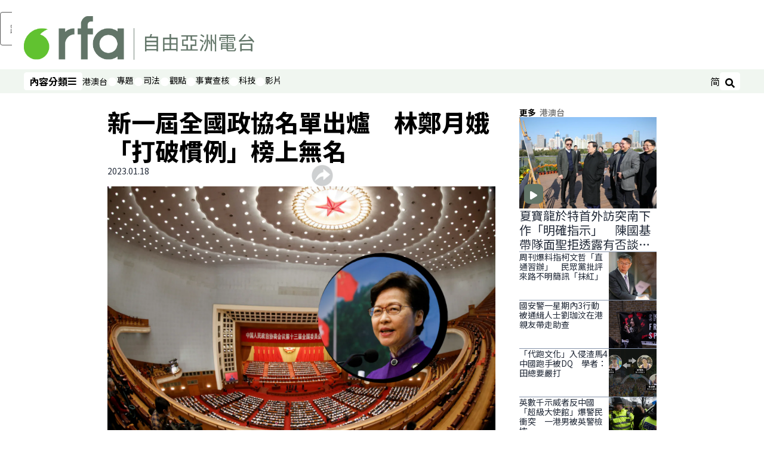

--- FILE ---
content_type: text/html; charset=utf-8
request_url: https://www.rfa.org/cantonese/news/htm/hk-cppcc-01182023064706.html/@@stream
body_size: 22909
content:
<!DOCTYPE html><html lang="zh-TW" dir="ltr"><head><meta name="viewport" content="width=device-width"/><link rel="icon" type="image/x-icon" href="/pf/resources/icon/rfa/favicon.ico?d=148"/><title>新一屆全國政協名單出爐　林鄭月娥「打破慣例」榜上無名 – RFA 自由亞洲電台粵語部</title><meta name="description" content="中國新一屆全國政協委員名單揭盅，林鄭月娥「意外」跌出榜單。傳統親中建制則大批換上政、商界二、三代和年輕面孔。分析指，政協委員只屬「虛銜」，主要為「統戰」和形象工程等政治需要，將來自不同領域「具利用價值」的人加入圈子，以固勢力。"/><meta name="twitter:description" content="中國新一屆全國政協委員名單揭盅，林鄭月娥「意外」跌出榜單。傳統親中建制則大批換上政、商界二、三代和年輕面孔。分析指，政協委員只屬「虛銜」，主要為「統戰」和形象工程等政治需要，將來自不同領域「具利用價值」的人加入圈子，以固勢力。"/><meta property="og:description" content="中國新一屆全國政協委員名單揭盅，林鄭月娥「意外」跌出榜單。傳統親中建制則大批換上政、商界二、三代和年輕面孔。分析指，政協委員只屬「虛銜」，主要為「統戰」和形象工程等政治需要，將來自不同領域「具利用價值」的人加入圈子，以固勢力。"/><meta property="og:title" content="新一屆全國政協名單出爐　林鄭月娥「打破慣例」榜上無名"/><meta name="twitter:title" content="新一屆全國政協名單出爐　林鄭月娥「打破慣例」榜上無名"/><meta property="og:image" content="https://www.rfa.org/resizer/v2/5XBUK7P5QVZKF43ZR2O2RGQETM.png?smart=true&amp;auth=9993ce417c5ecf94120d6efa3ab1330982d454d8e7ba5e5f98d41d2e24fd3b32&amp;width=1200&amp;height=630"/><meta property="og:image:alt" content="中國一連3日舉行的全國政協常委會會議周二（17日）在北京閉幕，今次換屆焦點之一，是多名前香港特首的去向，去年中卸任特首的林鄭月娥就「意外」跌出榜單。"/><meta name="twitter:image" content="https://www.rfa.org/resizer/v2/5XBUK7P5QVZKF43ZR2O2RGQETM.png?smart=true&amp;auth=9993ce417c5ecf94120d6efa3ab1330982d454d8e7ba5e5f98d41d2e24fd3b32&amp;width=1200&amp;height=630"/><meta name="twitter:image:alt" content="中國一連3日舉行的全國政協常委會會議周二（17日）在北京閉幕，今次換屆焦點之一，是多名前香港特首的去向，去年中卸任特首的林鄭月娥就「意外」跌出榜單。"/><meta property="og:type" content="article"/><meta name="robots" content="noarchive"/><meta property="og:site_name" content="RFA 自由亞洲電台粵語部"/><meta property="og:url" content="https://www.rfa.org/cantonese/news/htm/hk-cppcc-01182023064706.html"/><meta name="twitter:site" content="@RadioFreeAsia"/><meta name="twitter:card" content="summary_large_image"/><link rel="canonical" href="https://www.rfa.org/cantonese/news/htm/hk-cppcc-01182023064706.html"/><link id="fusion-output-type-styles" rel="stylesheet" type="text/css" href="/pf/dist/components/output-types/rfa-default.css?d=148&amp;mxId=00000000"/><link id="fusion-template-styles" rel="stylesheet" type="text/css" href="/pf/dist/components/combinations/rfa-default.css?d=148&amp;mxId=00000000"/><link id="fusion-siteStyles-styles" rel="stylesheet" type="text/css" href="/pf/dist/css/rfa-cantonese.css?d=148&amp;mxId=00000000"/><script type="application/javascript" id="polyfill-script">if(!Array.prototype.includes||!(window.Object && window.Object.assign)||!window.Promise||!window.Symbol||!window.fetch){document.write('<script type="application/javascript" src="/pf/dist/engine/polyfill.js?d=148&mxId=00000000" defer=""><\/script>')}</script><script id="fusion-engine-react-script" type="application/javascript" src="/pf/dist/engine/react.js?d=148&amp;mxId=00000000" defer=""></script><script id="fusion-engine-combinations-script" type="application/javascript" src="/pf/dist/components/combinations/rfa-default.js?d=148&amp;mxId=00000000" defer=""></script><style>
			@import url('https://fonts.googleapis.com/css2?family=Noto+Sans+SC:wght@100..900&family=Noto+Sans+TC:wght@100..900&display=swap');
			html:lang(zh-CN) {
				--font-family-primary: Noto Sans SC, sans-serif;
				--font-family-secondary: Noto Sans SC, sans-serif;
				--font-family-tertiary: Noto Sans SC, sans-serif;
				--font-family-primary-reverse: Noto Sans TC, sans-serif;
			}
	</style><script src="//tags.rfa.org/rfa-plone/prod/utag.sync.js"></script><style>body { writing-mode: horizontal-tb; }</style><script data-integration="inlineScripts">
		if (typeof window !== 'undefined') {
      function changeURL() {
        const fullUrl = `${window.location.origin}/${window.location.pathname.split("/")[1]}/`;
        const logoLink = document.querySelector("a.c-link.b-header-nav-chain__logo.nav-logo-show");
        if (logoLink) {
          logoLink.href = fullUrl;
        }
      }
      document.addEventListener("DOMContentLoaded", () => {
        setTimeout(() => {
          changeURL();
        }, 1000);
      });
    }
	;
    (function(w,d,s,l,i){
      w[l]=w[l]||[];w[l].push({'gtm.start': new Date().getTime(),event:'gtm.js'});
      var f=d.getElementsByTagName(s)[0],
      j=d.createElement(s),dl=l!='dataLayer'?'&l='+l:'';j.async=true;j.src=
      'https://www.googletagmanager.com/gtm.js?id='+i+dl;f.parentNode.insertBefore(j,f);
    })(window,document,'script','dataLayer','GTM-WF7NSNVP');
  ;
    window.addEventListener('DOMContentLoaded', (event) => {
      queryly.init("bc7e007358fd46f9", document.querySelectorAll("#fusion-app"));
    });
  ;
		if(typeof window !== 'undefined') {
		// check if window.PoWaSettings exists, create if it does not
		window.PoWaSettings = window.PoWaSettings || {};
		window.PoWaSettings.container = window.PoWaSettings.container || {};

		// set styles for powa settings container
		window.PoWaSettings.container.style = '.powa { position: relative; background: black; height: 0; overflow: hidden; word-break: initial; } .powa-fullscreen { position: initial; padding-bottom: initial !important; } .powa-pane { height: 100%; pointer-events: none; position: absolute; width: 100%; z-index: 2; } .powa-pane > * { pointer-events: auto; } .powa-button { background: none; border: none; padding: 0px; margin: 0px; } @-moz-keyframes powa-spin { 100% { -moz-transform: rotate(360deg); } } @-webkit-keyframes powa-spin { 100% { -webkit-transform: rotate(360deg); } } @keyframes powa-spin { 100% { -webkit-transform: rotate(360deg); transform: rotate(360deg); } } .powa-spin { -webkit-animation: powa-spin 2s infinite linear; animation: powa-spin 2s infinite linear; } .powa-f-2 { width: 2em; height: 2em; } .powa-f-3 { width: 3em; height: 3em; } .powa-f-4 { width: 4em; height: 4em; } .powa-f-5 { width: 5em; height: 5em; } .powa-f-6 { width: 6em; height: 6em; } .powa-shot-play-icon { position: absolute; bottom: 1rem; left: 1rem; width: 3rem !important; height: 3rem !important; background-color: rgb(98, 117, 104); border-radius: 8px; opacity: 1 !important; } .powa-shot-play-icon > g > path:first-child { display: none; } .powa-shot-play-icon > g > path:nth-of-type(2) { fill: #FFF; }';

		// set UI color settings  
		window.addEventListener('powaRender', (event) => {
			window.PoWaSettings.colors = {
				accent: {
					red: 152,
					green: 152,
					blue: 162,
				},
				background: {
					red: 0,
					green: 0,
					blue: 0,
				},
				primary: {
						red: 193,
						green: 193,
						blue: 193,
				},
			};
		});
	};
if (typeof window !== 'undefined') {
	window.addEventListener('powaReady', function (event) {
		function getDataFromUtagData() {
			const utagData = utag_data;
			return {
				page_name: utagData?.page_name,
				page_type: utagData?.page_type,
				url: utagData?.url,
				domain: utagData?.domain,
			};
		}

		function getDataFromEvent(event) {
			return {
				video_position: event.time?.toFixed(0),

				video_name: event.videoData?.headlines?.basic,
				// whole number in seconds
				video_length: event.duration?.toFixed(0) || (event.videoData?.duration / 1000)?.toFixed(0),
				media_type: 'video ondemand', // video ondemand, video live stream
				// Takes the last element in stream array that the stream_type is mp4
				canonical_url:
					event.videoData?.streams?.filter((stream) => stream.stream_type === 'mp4').pop()?.url ||
					event.videoData?.canonical_url,

				content_type: 'video',
				subcontent_type: 'video',
			};
		}

		function getBaseCoreData() {
			const utagData = utag_data;
			if (!utagData) {
				return {};
			}
			return {
				entity: utagData?.entity,
				platform: utagData?.platform,
				platform_short: utagData?.platform_short,
				language: utagData?.language,
				language_service: utagData?.language_service,
				short_language_service: utagData?.short_language_service,
				property_name: utagData?.property_name,
				property_id: utagData?.property_id,
				section: utagData?.section,
			};
		}

		event.detail.powa.on('complete', function (event) {
			const eventType = 'video_complete';
			const dataToSend = {
				...getBaseCoreData(),
				video_event: eventType,
				on_page_event: eventType,
				...getDataFromEvent(event),
				...getDataFromUtagData(),
			};
			utag.link(dataToSend);
			window.dataLayer?.push({
				event: eventType,
				...dataToSend,
			});
		});

		event.detail.powa.on('error', function (event) {
			const eventType = 'video_error';
			const dataToSend = {
				...getBaseCoreData(),
				video_event: eventType,
				on_page_event: eventType,
				...getDataFromEvent(event),
				...getDataFromUtagData(),
			};
			utag.link(dataToSend);
			window.dataLayer?.push({
				event: eventType,
				...dataToSend,
			});
		});

		event.detail.powa.on('pause', function (event) {
			const eventType = 'video_pause';
			const dataToSend = {
				...getBaseCoreData(),
				video_event: eventType,
				on_page_event: eventType,
				...getDataFromEvent(event),
				...getDataFromUtagData(),
			};
			utag.link(dataToSend);
			window.dataLayer?.push({
				event: eventType,
				...dataToSend,
			});
		});
		event.detail.powa.on('start', function (event) {
			const eventType = 'video_play';
			const dataToSend = {
				...getBaseCoreData(),
				video_event: eventType,
				on_page_event: eventType,
				...getDataFromEvent(event),
				...getDataFromUtagData(),

				byline:
					event.videoData?.credits?.by?.map((by) => by.name.replace('By ', '')).join(',') ||
					utag_data?.language_service,
				// MM/DD/YYYY
				pub_date: new Date(event.videoData?.display_date).toLocaleDateString('en-US'),
				pub_hour: new Date(event.videoData?.display_date).getUTCHours(),
				article_uid: event.videoData?._id,
				categories:
					event.videoData?.taxonomy?.sections
						?.map((section) => section._id.replace('/', ''))
						.join(',') || 'none',
				tags: event.videoData?.taxonomy?.tags?.map((tag) => tag.text).join(',') || 'none',
				slug: 'none',
			};
			utag.link(dataToSend);
			window.dataLayer?.push({
				event: eventType,
				...dataToSend,
			});
		});

		event.detail.powa.on('play', function (event) {
			const eventType = 'video_resume';
			const dataToSend = {
				...getBaseCoreData(),
				video_event: eventType,
				on_page_event: eventType,
				...getDataFromEvent(event),
				...getDataFromUtagData(),
			};
			utag.link(dataToSend);
			window.dataLayer?.push({
				event: eventType,
				...dataToSend,
			});
		});

		event.detail.powa.on('skip', function (event) {
			const eventType = 'video_skip';
			const dataToSend = {
				...getBaseCoreData(),
				video_event: eventType,
				on_page_event: eventType,
				...getDataFromEvent(event),
				...getDataFromUtagData(),
			};
			utag.link(dataToSend);
			window.dataLayer?.push({
				event: eventType,
				...dataToSend,
			});
		});

		event.detail.powa.on('playback25', function (event) {
			const eventType = 'video_milestone_10';
			const dataToSend = {
				...getBaseCoreData(),
				video_event: eventType,
				on_page_event: eventType,
				...getDataFromEvent(event),
				...getDataFromUtagData(),
			};
			utag.link(dataToSend);
			window.dataLayer?.push({
				event: eventType,
				...dataToSend,
			});
		});

		event.detail.powa.on('playback50', function (event) {
			const eventType = 'video_milestone_50';
			const dataToSend = {
				...getBaseCoreData(),
				video_event: eventType,
				on_page_event: eventType,
				...getDataFromEvent(event),
				...getDataFromUtagData(),
			};
			utag.link(dataToSend);
			window.dataLayer?.push({
				event: eventType,
				...dataToSend,
			});
		});

		event.detail.powa.on('playback75', function (event) {
			const eventType = 'video_milestone_90';
			const dataToSend = {
				...getBaseCoreData(),
				video_event: eventType,
				on_page_event: eventType,
				...getDataFromEvent(event),
				...getDataFromUtagData(),
			};
			utag.link(dataToSend);
			window.dataLayer?.push({
				event: eventType,
				...dataToSend,
			});
		});
	});
}
;
if (typeof window !== 'undefined') {
	window.addEventListener('message', function (event) {
		// Ensure the message is from the acast origin
		if (event.origin !== 'https://embed.acast.com') {
			return;
		}

		function getEditorialData() {
			if (utag_data) {
				return {
					byline:
						utag_data.byline && utag_data.byline !== 'none'
							? utag_data.byline
							: utag_data.language_service,
					pub_date: utag_data.pub_date,
					pub_hour: utag_data.pub_hour,
					article_uid: utag_data.article_uid,
					categories: utag_data.categories,
					tags: utag_data.tags,
					slug: utag_data.slug,
				};
			}
			return {}; // Added return statement in case utag_data is undefined
		}

		function getUtagData() {
			if (utag_data) {
				return {
					// BASIC
					entity: utag_data.entity,
					platform: utag_data.platform,
					platform_short: utag_data.platform_short,
					language: utag_data.language,
					language_service: utag_data.language_service,
					short_language_service: utag_data.short_language_service,
					property_name: utag_data.property_name,
					property_id: utag_data.property_id,

					content_type: 'audio',
					section: utag_data.section,
					subcontent_type: 'audio',
					page_name: utag_data.page_name,
					page_type: utag_data.page_type,
					url: utag_data.url,
					domain: utag_data.domain,
				};
			}
			return {}; // Added return statement in case utag_data is undefined
		}

		// On play
		if (event.data?.eventName === 'postmessage:on:play') {
			const tealium_event = 'audio_play';
			const dataToSend = {
				audio_event: tealium_event,
				on_page_event: tealium_event,

				audio_name: event.data?.data?.acast,
				audio_length: 'none',
				media_type: 'audio ondemand',

				...getUtagData(),
				...getEditorialData(),
			};
			if (typeof utag !== 'undefined' && utag?.link) {
				utag.link(dataToSend);
			}
			if (typeof window.dataLayer !== 'undefined') {
				window.dataLayer.push({
					event: tealium_event,
					...dataToSend,
				});
			}
		}

		// On pause
		if (event.data?.eventName === 'postmessage:on:pause') {
			const tealium_event = 'audio_pause';
			const dataToSend = {
				audio_event: tealium_event,
				on_page_event: tealium_event,

				// audio_name: event.data?.data?.acast, // not available
				audio_length: 'none',
				media_type: 'audio ondemand',

				...getUtagData(),
			};

			if (typeof utag !== 'undefined' && utag?.link) {
				utag.link(dataToSend);
			}
			if (typeof window.dataLayer !== 'undefined') {
				window.dataLayer.push({
					event: tealium_event,
					...dataToSend,
				});
			}
		}

		// On seek
		if (event.data?.eventName === 'postmessage:on:seek') {
			const analyticsEvent = 'audio_skip';
			const dataToSend = {
				audio_event: analyticsEvent,
				on_page_event: analyticsEvent,

				// audio_name: event.data?.data?.acast, // not available
				audio_length: 'none',
				media_type: 'audio ondemand',

				...getUtagData(),
			};
			if (typeof utag !== 'undefined' && utag?.link) {
				utag.link(dataToSend);
			}
			if (typeof window.dataLayer !== 'undefined') {
				window.dataLayer.push({
					event: analyticsEvent,
					...dataToSend,
				});
			}
		}
	});
};window.isIE = !!window.MSInputMethodContext && !!document.documentMode;</script><script type="application/ld+json">{
  "@context": "http://schema.org",
  "@type": "NewsArticle",
  "mainEntityOfPage": "https://www.rfa.org/cantonese/news/htm/hk-cppcc-01182023064706.html",
  "headline": "新一屆全國政協名單出爐　林鄭月娥「打破慣例」榜上無名",
  "alternativeHeadline": "",
  "datePublished": "2023-01-18T12:50:00Z",
  "dateModified": "2025-01-27T14:26:08.968Z",
  "description": "中國新一屆全國政協委員名單揭盅，林鄭月娥「意外」跌出榜單。傳統親中建制則大批換上政、商界二、三代和年輕面孔。分析指，政協委員只屬「虛銜」，主要為「統戰」和形象工程等政治需要，將來自不同領域「具利用價值」的人加入圈子，以固勢力。",
  "author": [],
  "publisher": {
    "@id": "https://www.rfa.org/",
    "@type": "NewsMediaOrganization",
    "name": "Radio Free Asia"
  },
  "image": [
    {
      "@type": "ImageObject",
      "url": "https://cloudfront-us-east-1.images.arcpublishing.com/radiofreeasia/5XBUK7P5QVZKF43ZR2O2RGQETM.png",
      "height": 768,
      "width": 1024
    }
  ],
  "audio": {
    "@type": "AudioObject",
    "name": "新一屆全國政協名單出爐　林鄭月娥「打破慣例」榜上無名",
    "description": "中國新一屆全國政協委員名單揭盅，林鄭月娥「意外」跌出榜單。傳統親中建制則大批換上政、商界二、三代和年輕面孔。分析指，政協委員只屬「虛銜」，主要為「統戰」和形象工程等政治需要，將來自不同領域「具利用價值」的人加入圈子，以固勢力。",
    "uploadDate": "2023-01-18T12:50:00Z",
    "contentUrl": "https://audio.rfa.org/can/ja3meohx6q3kqbb6lihrsfqir4.mp3"
  }
}</script><script type="application/ld+json">{
  "@context": "http://schema.org",
  "@type": "NewsMediaOrganization",
  "url": "https://www.rfa.org/",
  "name": "Radio Free Asia",
  "logo": "https://static.themebuilder.aws.arc.pub/radiofreeasia/1697743282719.png",
  "correctionsPolicy": "https://www.rfa.org/english/about/codeofethics/",
  "diversityPolicy": "https://www.rfa.org/english/about/codeofethics/",
  "ethicsPolicy": "https://www.rfa.org/english/about/codeofethics/",
  "unnamedSourcesPolicy": "https://www.rfa.org/english/about/codeofethics/",
  "alternateName": [
    "RFA"
  ],
  "verificationFactCheckingPolicy": "https://www.rfa.org/english/about/codeofethics/"
}</script><script async="" data-integration="nativo-ad" src="https://s.ntv.io/serve/load.js"></script><script type="text/javascript">
						 var _utag_data_aux = {"page_type":"article","content_type":"story","subcontent_type":"article","section":"港澳台","categories":"港澳台","article_uid":"4tbiqqoieyo2obshxb4ktoayvq","tags":"全國政協,政治花瓶,形象工程,利用價值,林鄭月娥","slug":"hk-cppcc-01182023064706","byline":"none","pub_hour":12,"pub_date":"1/18/2023","entity":"rfa","platform":"web","platform_short":"w","language":"cantonese","language_service":"rfa cantonese","short_language_service":"can","property_name":"rfa cantonese web","property_id":511}
						 _utag_data_aux.domain = window.location.origin.toLowerCase();
						 _utag_data_aux.url = window.location.origin.toLowerCase() + window.location.pathname.toLowerCase();
						 _utag_data_aux.page_title = document.title.toLowerCase();
						 _utag_data_aux.page_name = document.title.toLowerCase();
					</script><script defer="" data-integration="queryly" src="https://www.queryly.com/js/queryly.v4.min.js"></script><script type="text/javascript">
						var utag_data={"page_type":"article","content_type":"story","subcontent_type":"article","section":"港澳台","categories":"港澳台","article_uid":"4tbiqqoieyo2obshxb4ktoayvq","tags":"全國政協,政治花瓶,形象工程,利用價值,林鄭月娥","slug":"hk-cppcc-01182023064706","byline":"none","pub_hour":12,"pub_date":"1/18/2023","entity":"rfa","platform":"web","platform_short":"w","language":"cantonese","language_service":"rfa cantonese","short_language_service":"can","property_name":"rfa cantonese web","property_id":511}
						utag_data.domain = window.location.origin.toLowerCase();
						utag_data.url = window.location.origin.toLowerCase() + window.location.pathname.toLowerCase();
						utag_data.page_title = document.title.toLowerCase();
						utag_data.page_name = document.title.toLowerCase();
						</script>
<script>(window.BOOMR_mq=window.BOOMR_mq||[]).push(["addVar",{"rua.upush":"false","rua.cpush":"true","rua.upre":"false","rua.cpre":"true","rua.uprl":"false","rua.cprl":"false","rua.cprf":"false","rua.trans":"SJ-edf83fba-82db-45a4-8f5b-068cc25afc6e","rua.cook":"false","rua.ims":"false","rua.ufprl":"false","rua.cfprl":"false","rua.isuxp":"false","rua.texp":"norulematch","rua.ceh":"false","rua.ueh":"false","rua.ieh.st":"0"}]);</script>
                              <script>!function(e){var n="https://s.go-mpulse.net/boomerang/";if("False"=="True")e.BOOMR_config=e.BOOMR_config||{},e.BOOMR_config.PageParams=e.BOOMR_config.PageParams||{},e.BOOMR_config.PageParams.pci=!0,n="https://s2.go-mpulse.net/boomerang/";if(window.BOOMR_API_key="VBVVV-FPG74-W5UWK-WY5GJ-27F7E",function(){function e(){if(!o){var e=document.createElement("script");e.id="boomr-scr-as",e.src=window.BOOMR.url,e.async=!0,i.parentNode.appendChild(e),o=!0}}function t(e){o=!0;var n,t,a,r,d=document,O=window;if(window.BOOMR.snippetMethod=e?"if":"i",t=function(e,n){var t=d.createElement("script");t.id=n||"boomr-if-as",t.src=window.BOOMR.url,BOOMR_lstart=(new Date).getTime(),e=e||d.body,e.appendChild(t)},!window.addEventListener&&window.attachEvent&&navigator.userAgent.match(/MSIE [67]\./))return window.BOOMR.snippetMethod="s",void t(i.parentNode,"boomr-async");a=document.createElement("IFRAME"),a.src="about:blank",a.title="",a.role="presentation",a.loading="eager",r=(a.frameElement||a).style,r.width=0,r.height=0,r.border=0,r.display="none",i.parentNode.appendChild(a);try{O=a.contentWindow,d=O.document.open()}catch(_){n=document.domain,a.src="javascript:var d=document.open();d.domain='"+n+"';void(0);",O=a.contentWindow,d=O.document.open()}if(n)d._boomrl=function(){this.domain=n,t()},d.write("<bo"+"dy onload='document._boomrl();'>");else if(O._boomrl=function(){t()},O.addEventListener)O.addEventListener("load",O._boomrl,!1);else if(O.attachEvent)O.attachEvent("onload",O._boomrl);d.close()}function a(e){window.BOOMR_onload=e&&e.timeStamp||(new Date).getTime()}if(!window.BOOMR||!window.BOOMR.version&&!window.BOOMR.snippetExecuted){window.BOOMR=window.BOOMR||{},window.BOOMR.snippetStart=(new Date).getTime(),window.BOOMR.snippetExecuted=!0,window.BOOMR.snippetVersion=12,window.BOOMR.url=n+"VBVVV-FPG74-W5UWK-WY5GJ-27F7E";var i=document.currentScript||document.getElementsByTagName("script")[0],o=!1,r=document.createElement("link");if(r.relList&&"function"==typeof r.relList.supports&&r.relList.supports("preload")&&"as"in r)window.BOOMR.snippetMethod="p",r.href=window.BOOMR.url,r.rel="preload",r.as="script",r.addEventListener("load",e),r.addEventListener("error",function(){t(!0)}),setTimeout(function(){if(!o)t(!0)},3e3),BOOMR_lstart=(new Date).getTime(),i.parentNode.appendChild(r);else t(!1);if(window.addEventListener)window.addEventListener("load",a,!1);else if(window.attachEvent)window.attachEvent("onload",a)}}(),"".length>0)if(e&&"performance"in e&&e.performance&&"function"==typeof e.performance.setResourceTimingBufferSize)e.performance.setResourceTimingBufferSize();!function(){if(BOOMR=e.BOOMR||{},BOOMR.plugins=BOOMR.plugins||{},!BOOMR.plugins.AK){var n="true"=="true"?1:0,t="",a="aoaqt2yxij7qi2kbsyua-f-bba6b2d5b-clientnsv4-s.akamaihd.net",i="false"=="true"?2:1,o={"ak.v":"39","ak.cp":"1382888","ak.ai":parseInt("836812",10),"ak.ol":"0","ak.cr":9,"ak.ipv":4,"ak.proto":"h2","ak.rid":"46e42f3","ak.r":41994,"ak.a2":n,"ak.m":"dscr","ak.n":"ff","ak.bpcip":"3.129.9.0","ak.cport":41408,"ak.gh":"23.66.124.4","ak.quicv":"","ak.tlsv":"tls1.3","ak.0rtt":"","ak.0rtt.ed":"","ak.csrc":"-","ak.acc":"","ak.t":"1765905960","ak.ak":"hOBiQwZUYzCg5VSAfCLimQ==vS9cundF75Lg7IgNI7wC+x57AdlFt+G4ocCZ2IK25zdKv2550C7k7K2Sf7PNH2tYGGFzJ+NVAfzM/ZL9f9tmXS5b7IVDfqZqLtVSz6J9D4vVLiAn9TowBeOEdeVYnJSUWfdEK6QuqjFYcO0BrbfcYYrQ5zGagBX7+jzzfCjepGBpLL5e/ZG4wFL6ryT0U4vIDG6jOF45LGp+lNS6r4EXxWPYoSUU6WRHBUtfjqKtTQ08bpY88SENdEY4m8DGq/s1bPsYgm8MSJVRNMS1YSPDn4rT6JsuVxV/WnbQQzjuPHn91GFJ8o7KkzRbbFNDOGPQVZ9VCAv3hCcCJyK0u+YQNoZEKeqDygSlOSWk7N0sFJDYoP4jj2WOZ1/oyFvlUukwupxqGJHzWo03+tBo+XdyGDW3XPFN+cjqj2m8TlWR83I=","ak.pv":"55","ak.dpoabenc":"","ak.tf":i};if(""!==t)o["ak.ruds"]=t;var r={i:!1,av:function(n){var t="http.initiator";if(n&&(!n[t]||"spa_hard"===n[t]))o["ak.feo"]=void 0!==e.aFeoApplied?1:0,BOOMR.addVar(o)},rv:function(){var e=["ak.bpcip","ak.cport","ak.cr","ak.csrc","ak.gh","ak.ipv","ak.m","ak.n","ak.ol","ak.proto","ak.quicv","ak.tlsv","ak.0rtt","ak.0rtt.ed","ak.r","ak.acc","ak.t","ak.tf"];BOOMR.removeVar(e)}};BOOMR.plugins.AK={akVars:o,akDNSPreFetchDomain:a,init:function(){if(!r.i){var e=BOOMR.subscribe;e("before_beacon",r.av,null,null),e("onbeacon",r.rv,null,null),r.i=!0}return this},is_complete:function(){return!0}}}}()}(window);</script></head><body><noscript><iframe title="gtm" src="https://www.googletagmanager.com/ns.html?id=GTM-WF7NSNVP" height="0" width="0" style="display:none;visibility:hidden"></iframe></noscript><script type="text/javascript">
		(function(a,b,c,d){
		a='//tags.rfa.org/rfa-plone/prod/utag.js';
		b=document;c='script';d=b.createElement(c);d.src=a;d.type='text/java'+c;d.async=true;
		a=b.getElementsByTagName(c)[0];a.parentNode.insertBefore(d,a);
		})();
		</script><a class="skip-main" href="#main">跳過主要內容</a><div id="modal-root"></div><div id="fusion-app" class="c-stack b-application" data-style-direction="vertical" data-style-justification="start" data-style-alignment="unset" data-style-inline="false" data-style-wrap="nowrap"><div class="b-rfa-right-rail-article"><header class="c-stack b-rfa-right-rail-article__navigation" data-style-direction="vertical" data-style-justification="start" data-style-alignment="unset" data-style-inline="false" data-style-wrap="nowrap"><div class="b-rfa-logo"><div class="b-rfa-logo__container"><a href="/cantonese/" title="Radio Free Asia Logo"><img class="b-rfa-logo__image" src="https://static.themebuilder.aws.arc.pub/radiofreeasia/1697743282719.png" alt="Radio Free Asia Logo"/></a></div></div><nav id="main-nav" class="b-header-nav-chain " aria-label="版面選單"><div class="b-header-nav-chain__top-layout"><div class="b-header-nav-chain__nav-left"><div class="nav-components--mobile" data-testid="nav-chain-nav-components-mobile-left"><button data-testid="nav-chain-nav-section-button" aria-label="內容分類" class="c-button c-button--small c-button--secondary-reverse" type="button"><span class="visually-hidden">內容分類</span><svg class="c-icon" width="48" height="48" xmlns="http://www.w3.org/2000/svg" viewBox="0 0 512 512" fill="currentColor" aria-hidden="true" focusable="false"><path d="M25 96C25 78.33 39.33 64 57 64H441C458.7 64 473 78.33 473 96C473 113.7 458.7 128 441 128H57C39.33 128 25 113.7 25 96ZM25 256C25 238.3 39.33 224 57 224H441C458.7 224 473 238.3 473 256C473 273.7 458.7 288 441 288H57C39.33 288 25 273.7 25 256ZM441 448H57C39.33 448 25 433.7 25 416C25 398.3 39.33 384 57 384H441C458.7 384 473 398.3 473 416C473 433.7 458.7 448 441 448Z"></path></svg></button></div><div class="nav-components--desktop" data-testid="nav-chain-nav-components-desktop-left"><button data-testid="nav-chain-nav-section-button" aria-label="內容分類" class="c-button c-button--small c-button--secondary-reverse" type="button"><span class="visually-hidden">內容分類</span><span>內容分類</span><svg class="c-icon" width="48" height="48" xmlns="http://www.w3.org/2000/svg" viewBox="0 0 512 512" fill="currentColor" aria-hidden="true" focusable="false"><path d="M25 96C25 78.33 39.33 64 57 64H441C458.7 64 473 78.33 473 96C473 113.7 458.7 128 441 128H57C39.33 128 25 113.7 25 96ZM25 256C25 238.3 39.33 224 57 224H441C458.7 224 473 238.3 473 256C473 273.7 458.7 288 441 288H57C39.33 288 25 273.7 25 256ZM441 448H57C39.33 448 25 433.7 25 416C25 398.3 39.33 384 57 384H441C458.7 384 473 398.3 473 416C473 433.7 458.7 448 441 448Z"></path></svg></button></div></div><a title="Radio Free Asia Logo" class="c-link b-header-nav-chain__logo  nav-logo-hidden " href="/" aria-hidden="true" tabindex="-1"><img src="https://static.themebuilder.aws.arc.pub/radiofreeasia/1697743282719.png" alt="Radio Free Asia Logo" data-chromatic="ignore"/></a><nav aria-label="頂端連結" class="c-stack b-header-nav-chain__links-list" data-style-direction="horizontal" data-style-justification="start" data-style-alignment="center" data-style-inline="false" data-style-wrap="wrap"><span class="b-header-nav-chain__links-list-item"><a class="c-link" href="/cantonese/htm">港澳台</a></span><span class="b-header-nav-chain__links-list-item"><span data-testid="nav-chain-link-bar-separator" class="c-separator"></span><a class="c-link" href="/cantonese/in-depth/">專題</a></span><span class="b-header-nav-chain__links-list-item"><span data-testid="nav-chain-link-bar-separator" class="c-separator"></span><a class="c-link" href="/cantonese/law-justice/">司法</a></span><span class="b-header-nav-chain__links-list-item"><span data-testid="nav-chain-link-bar-separator" class="c-separator"></span><a class="c-link" href="/cantonese/opinion/">觀點</a></span><span class="b-header-nav-chain__links-list-item"><span data-testid="nav-chain-link-bar-separator" class="c-separator"></span><a class="c-link" href="/cantonese/fact-check/">事實查核</a></span><span class="b-header-nav-chain__links-list-item"><span data-testid="nav-chain-link-bar-separator" class="c-separator"></span><a class="c-link" href="/cantonese/technology/">科技</a></span><span class="b-header-nav-chain__links-list-item"><span data-testid="nav-chain-link-bar-separator" class="c-separator"></span><a class="c-link" href="/cantonese/video/">影片</a></span></nav><div class="b-header-nav-chain__nav-right"><div class="nav-components--mobile" data-testid="nav-chain-nav-components-mobile-right"><button aria-label="搜尋" class="c-button c-button--small c-button--secondary-reverse" type="button"><span class="visually-hidden">搜尋</span><span><svg class="c-icon" width="48" height="48" xmlns="http://www.w3.org/2000/svg" viewBox="0 0 512 512" fill="currentColor" aria-hidden="true" focusable="false"><path d="M505 442.7L405.3 343c-4.5-4.5-10.6-7-17-7H372c27.6-35.3 44-79.7 44-128C416 93.1 322.9 0 208 0S0 93.1 0 208s93.1 208 208 208c48.3 0 92.7-16.4 128-44v16.3c0 6.4 2.5 12.5 7 17l99.7 99.7c9.4 9.4 24.6 9.4 33.9 0l28.3-28.3c9.4-9.4 9.4-24.6.1-34zM208 336c-70.7 0-128-57.2-128-128 0-70.7 57.2-128 128-128 70.7 0 128 57.2 128 128 0 70.7-57.2 128-128 128z"></path></svg></span></button></div><div class="nav-components--desktop" data-testid="nav-chain-nav-components-desktop-right"><div class="b-rfa-cn-button ignore-opencc"><button class="b-rfa-cn-button__button">简</button></div><button aria-label="搜尋" class="c-button c-button--small c-button--secondary-reverse" type="button"><span class="visually-hidden">搜尋</span><span><svg class="c-icon" width="48" height="48" xmlns="http://www.w3.org/2000/svg" viewBox="0 0 512 512" fill="currentColor" aria-hidden="true" focusable="false"><path d="M505 442.7L405.3 343c-4.5-4.5-10.6-7-17-7H372c27.6-35.3 44-79.7 44-128C416 93.1 322.9 0 208 0S0 93.1 0 208s93.1 208 208 208c48.3 0 92.7-16.4 128-44v16.3c0 6.4 2.5 12.5 7 17l99.7 99.7c9.4 9.4 24.6 9.4 33.9 0l28.3-28.3c9.4-9.4 9.4-24.6.1-34zM208 336c-70.7 0-128-57.2-128-128 0-70.7 57.2-128 128-128 70.7 0 128 57.2 128 128 0 70.7-57.2 128-128 128z"></path></svg></span></button></div></div></div><div id="flyout-overlay" data-testid="nav-chain-flyout-overlay" class="c-stack b-header-nav-chain__flyout-overlay closed" data-style-direction="vertical" data-style-justification="start" data-style-alignment="unset" data-style-inline="false" data-style-wrap="nowrap"><div><div class="c-stack b-header-nav-chain__flyout-nav-wrapper closed" data-style-direction="vertical" data-style-justification="start" data-style-alignment="unset" data-style-inline="false" data-style-wrap="nowrap"><div class="b-header-nav-chain__flyout-close-button"><button aria-label="關閉" class="c-button c-button--small c-button--secondary-reverse" type="button"><span class="visually-hidden">關閉</span><svg class="c-icon" width="24" height="24" xmlns="http://www.w3.org/2000/svg" viewBox="0 0 512 512" fill="currentColor" aria-hidden="true" focusable="false"><path d="M406.6 361.4C419.1 373.9 419.1 394.15 406.6 406.65C400.4 412.9 392.2 416 384 416C375.8 416 367.62 412.875 361.38 406.625L256 301.3L150.63 406.6C144.38 412.9 136.19 416 128 416C119.81 416 111.63 412.9 105.375 406.6C92.875 394.1 92.875 373.85 105.375 361.35L210.775 255.95L105.375 150.6C92.875 138.1 92.875 117.85 105.375 105.35C117.875 92.85 138.125 92.85 150.625 105.35L256 210.8L361.4 105.4C373.9 92.9 394.15 92.9 406.65 105.4C419.15 117.9 419.15 138.15 406.65 150.65L301.25 256.05L406.6 361.4Z"></path></svg></button></div><div class="nav-menu"><div data-testid="nav-chain-nav-components-mobile" class="c-stack nav-components--mobile" data-style-direction="vertical" data-style-justification="start" data-style-alignment="unset" data-style-inline="false" data-style-wrap="nowrap"><div class="b-rfa-cn-button ignore-opencc"><button class="b-rfa-cn-button__button">简</button></div><nav aria-label="More Links" class="c-stack b-links-bar" data-style-direction="horizontal" data-style-justification="center" data-style-alignment="unset" data-style-inline="false" data-style-wrap="wrap"><a class="c-link" href="/mandarin">普通话</a><span class="c-separator"></span><a class="c-link" href="/cantonese">粤语</a><span class="c-separator"></span><a class="c-link" href="/burmese">မြန်မာ</a><span class="c-separator"></span><a class="c-link" href="/korean">한국어</a><span class="c-separator"></span><a class="c-link" href="/lao">ລາວ</a><span class="c-separator"></span><a class="c-link" href="/khmer">ខ្មែ</a><span class="c-separator"></span><a class="c-link" href="/tibetan">བོད་སྐད།</a><span class="c-separator"></span><a class="c-link" href="/uyghur">ئۇيغۇر</a><span class="c-separator"></span><a class="c-link" href="/vietnamese">Tiếng Việt</a><span class="c-separator"></span><a class="c-link" href="/english/">English</a></nav><hr class="c-divider"/></div><div data-testid="nav-chain-nav-components-desktop" class="c-stack nav-components--desktop" data-style-direction="vertical" data-style-justification="start" data-style-alignment="unset" data-style-inline="false" data-style-wrap="nowrap"><nav aria-label="More Links" class="c-stack b-links-bar" data-style-direction="horizontal" data-style-justification="center" data-style-alignment="unset" data-style-inline="false" data-style-wrap="wrap"><a class="c-link" href="/mandarin">普通话</a><span class="c-separator"></span><a class="c-link" href="/cantonese">粤语</a><span class="c-separator"></span><a class="c-link" href="/burmese">မြန်မာ</a><span class="c-separator"></span><a class="c-link" href="/korean">한국어</a><span class="c-separator"></span><a class="c-link" href="/lao">ລາວ</a><span class="c-separator"></span><a class="c-link" href="/khmer">ខ្មែ</a><span class="c-separator"></span><a class="c-link" href="/tibetan">བོད་སྐད།</a><span class="c-separator"></span><a class="c-link" href="/uyghur">ئۇيغۇر</a><span class="c-separator"></span><a class="c-link" href="/vietnamese">Tiếng Việt</a><span class="c-separator"></span><a class="c-link" href="/english/">English</a></nav><hr class="c-divider"/></div></div><ul class="c-stack b-header-nav-chain__flyout-nav" data-style-direction="vertical" data-style-justification="start" data-style-alignment="unset" data-style-inline="false" data-style-wrap="nowrap"><li class="section-item" data-testid="nav-chain-section-item"><a class="c-link" href="/cantonese/htm" aria-hidden="true" tabindex="-1">港澳台</a></li><li class="section-item" data-testid="nav-chain-section-item"><a class="c-link" href="/cantonese/in-depth/" aria-hidden="true" tabindex="-1">專題</a></li><li class="section-item" data-testid="nav-chain-section-item"><div data-testid="nav-chain-section-item-subsection" class="c-stack b-header-nav-chain__subsection-anchor subsection-anchor " data-style-direction="horizontal" data-style-justification="start" data-style-alignment="center" data-style-inline="false" data-style-wrap="nowrap"><a class="c-link" href="/cantonese/opinion/" aria-hidden="true" tabindex="-1">觀點</a><button aria-expanded="false" aria-controls="header_sub_section_cantonese/opinion" aria-label="顯示 觀點 個子版面" class="c-button c-button--medium c-button--default submenu-caret" type="button"><span class="visually-hidden">顯示 觀點 個子版面</span><span><svg class="c-icon" width="20" height="20" xmlns="http://www.w3.org/2000/svg" viewBox="0 0 512 512" fill="currentColor" aria-hidden="true" focusable="false"><path d="M256 416C247.812 416 239.62 412.875 233.38 406.625L41.38 214.625C28.88 202.125 28.88 181.875 41.38 169.375C53.88 156.875 74.13 156.875 86.63 169.375L256 338.8L425.4 169.4C437.9 156.9 458.15 156.9 470.65 169.4C483.15 181.9 483.15 202.15 470.65 214.65L278.65 406.65C272.4 412.9 264.2 416 256 416Z"></path></svg></span></button></div><div class="b-header-nav-chain__subsection-container "><ul class="b-header-nav-chain__subsection-menu" id="header_sub_section_cantonese/opinion"><li class="subsection-item" data-testid="nav-chain-subsection-item"><a class="c-link" href="/cantonese/opinion/to-yiu-ming/" aria-hidden="true" tabindex="-1">杜耀明評論</a></li><li class="subsection-item" data-testid="nav-chain-subsection-item"><a class="c-link" href="/cantonese/opinion/ching-cheong/" aria-hidden="true" tabindex="-1">洞察國情</a></li><li class="subsection-item" data-testid="nav-chain-subsection-item"><a class="c-link" href="/cantonese/opinion/lin-fei/" aria-hidden="true" tabindex="-1">林語非論</a></li><li class="subsection-item" data-testid="nav-chain-subsection-item"><a class="c-link" href="/cantonese/opinion/martin-oei/" aria-hidden="true" tabindex="-1">澤論四方</a></li><li class="subsection-item" data-testid="nav-chain-subsection-item"><a class="c-link" href="/cantonese/opinion/mung-siu-tat/" aria-hidden="true" tabindex="-1">勞權透視</a></li><li class="subsection-item" data-testid="nav-chain-subsection-item"><a class="c-link" href="/cantonese/opinion/po-kong-ngan/" aria-hidden="true" tabindex="-1">財經拆局</a></li><li class="subsection-item" data-testid="nav-chain-subsection-item"><a class="c-link" href="/cantonese/opinion/shih-chien-yu/" aria-hidden="true" tabindex="-1">冷戰風雲</a></li><li class="subsection-item" data-testid="nav-chain-subsection-item"><a class="c-link" href="/cantonese/opinion/sunny-cheung/" aria-hidden="true" tabindex="-1">張崑陽評論</a></li><li class="subsection-item" data-testid="nav-chain-subsection-item"><a class="c-link" href="/cantonese/opinion/wo-lap-lam/" aria-hidden="true" tabindex="-1">國是縱橫</a></li><li class="subsection-item" data-testid="nav-chain-subsection-item"><a class="c-link" href="/cantonese/opinion/yeung-wing-yu/" aria-hidden="true" tabindex="-1">寰宇古今</a></li></ul></div></li><li class="section-item" data-testid="nav-chain-section-item"><a class="c-link" href="/cantonese/fact-check/" aria-hidden="true" tabindex="-1">事實查核</a></li><li class="section-item" data-testid="nav-chain-section-item"><a class="c-link" href="/cantonese/technology/" aria-hidden="true" tabindex="-1">科技</a></li><li class="section-item" data-testid="nav-chain-section-item"><div data-testid="nav-chain-section-item-subsection" class="c-stack b-header-nav-chain__subsection-anchor subsection-anchor " data-style-direction="horizontal" data-style-justification="start" data-style-alignment="center" data-style-inline="false" data-style-wrap="nowrap"><a class="c-link" href="/cantonese/video/" aria-hidden="true" tabindex="-1">影片</a><button aria-expanded="false" aria-controls="header_sub_section_cantonese/video" aria-label="顯示 影片 個子版面" class="c-button c-button--medium c-button--default submenu-caret" type="button"><span class="visually-hidden">顯示 影片 個子版面</span><span><svg class="c-icon" width="20" height="20" xmlns="http://www.w3.org/2000/svg" viewBox="0 0 512 512" fill="currentColor" aria-hidden="true" focusable="false"><path d="M256 416C247.812 416 239.62 412.875 233.38 406.625L41.38 214.625C28.88 202.125 28.88 181.875 41.38 169.375C53.88 156.875 74.13 156.875 86.63 169.375L256 338.8L425.4 169.4C437.9 156.9 458.15 156.9 470.65 169.4C483.15 181.9 483.15 202.15 470.65 214.65L278.65 406.65C272.4 412.9 264.2 416 256 416Z"></path></svg></span></button></div><div class="b-header-nav-chain__subsection-container "><ul class="b-header-nav-chain__subsection-menu" id="header_sub_section_cantonese/video"><li class="subsection-item" data-testid="nav-chain-subsection-item"><a class="c-link" href="/cantonese/video/voice-like-a-bell/" aria-hidden="true" tabindex="-1">聲如洪鍾</a></li><li class="subsection-item" data-testid="nav-chain-subsection-item"><a class="c-link" href="/cantonese/video/finance-free-talk/" aria-hidden="true" tabindex="-1">財經自由講</a></li><li class="subsection-item" data-testid="nav-chain-subsection-item"><a class="c-link" href="/cantonese/video/hong-kong-speaks/" aria-hidden="true" tabindex="-1">香港人自由講</a></li></ul></div></li><li class="section-item" data-testid="nav-chain-section-item"><div data-testid="nav-chain-section-item-subsection" class="c-stack b-header-nav-chain__subsection-anchor subsection-anchor " data-style-direction="horizontal" data-style-justification="start" data-style-alignment="center" data-style-inline="false" data-style-wrap="nowrap"><a class="c-link" href="/cantonese/about/" aria-hidden="true" tabindex="-1">關於我們</a><button aria-expanded="false" aria-controls="header_sub_section_cantonese/about" aria-label="顯示 關於我們 個子版面" class="c-button c-button--medium c-button--default submenu-caret" type="button"><span class="visually-hidden">顯示 關於我們 個子版面</span><span><svg class="c-icon" width="20" height="20" xmlns="http://www.w3.org/2000/svg" viewBox="0 0 512 512" fill="currentColor" aria-hidden="true" focusable="false"><path d="M256 416C247.812 416 239.62 412.875 233.38 406.625L41.38 214.625C28.88 202.125 28.88 181.875 41.38 169.375C53.88 156.875 74.13 156.875 86.63 169.375L256 338.8L425.4 169.4C437.9 156.9 458.15 156.9 470.65 169.4C483.15 181.9 483.15 202.15 470.65 214.65L278.65 406.65C272.4 412.9 264.2 416 256 416Z"></path></svg></span></button></div><div class="b-header-nav-chain__subsection-container "><ul class="b-header-nav-chain__subsection-menu" id="header_sub_section_cantonese/about"><li class="subsection-item" data-testid="nav-chain-subsection-item"><a class="c-link" href="/cantonese/about/contact.html" aria-hidden="true" tabindex="-1">聯絡我們</a></li><li class="subsection-item" data-testid="nav-chain-subsection-item"><a class="c-link" href="/cantonese/about/frequencies.html" aria-hidden="true" tabindex="-1">最新廣播頻率</a></li><li class="subsection-item" data-testid="nav-chain-subsection-item"><a class="c-link" href="/cantonese/audio" aria-hidden="true" tabindex="-1">聲音資料</a></li><li class="subsection-item" data-testid="nav-chain-subsection-item"><a class="c-link" href="/cantonese/send_news_form" aria-hidden="true" tabindex="-1">聽眾報料</a></li></ul></div></li><li class="section-menu--bottom-placeholder"></li></ul></div></div></div></nav></header><section role="main" tabindex="-1" class="b-rfa-right-rail-article__main"><div class="c-stack b-rfa-right-rail-article__full-width-1 hide-if-empty" data-style-direction="vertical" data-style-justification="start" data-style-alignment="unset" data-style-inline="false" data-style-wrap="nowrap"></div><div class="c-grid b-rfa-right-rail-article__rail-container"><div class="c-stack b-rfa-right-rail-article__main-interior-item" data-style-direction="vertical" data-style-justification="start" data-style-alignment="unset" data-style-inline="false" data-style-wrap="nowrap"><div class="c-stack b-rfa-right-rail-article__main-interior-item-1" data-style-direction="vertical" data-style-justification="start" data-style-alignment="unset" data-style-inline="false" data-style-wrap="nowrap"><h1 class="b-headline">新一屆全國政協名單出爐　林鄭月娥「打破慣例」榜上無名</h1></div><div class="c-stack b-rfa-right-rail-article__main-interior-item-info" data-style-direction="vertical" data-style-justification="start" data-style-alignment="unset" data-style-inline="false" data-style-wrap="nowrap"><div class="b-rfa-info-chain"><time as="time" class="c-date b-date" dateTime="2023-01-18T12:50:00Z">2023.01.18</time><div class="b-rfa-info-chain__share-button"><div style="display:none" id="f0f6zeOiC8Y06GG" data-fusion-collection="features" data-fusion-type="RFA-Share-Button/default" data-fusion-name="Share Button - RFA Block" data-fusion-message="Could not render component [features:RFA-Share-Button/default]"></div></div></div></div><div class="c-stack b-rfa-right-rail-article__main-interior-item-2" data-style-direction="vertical" data-style-justification="start" data-style-alignment="unset" data-style-inline="false" data-style-wrap="nowrap"><div style="display:none" id="f0fvmUkkE8Y06uC" data-fusion-collection="features" data-fusion-type="RFA-Lead-Art/default" data-fusion-name="Lead Art – RFA Block" data-fusion-message="Could not render component [features:RFA-Lead-Art/default]"></div><article class="b-article-body"><div class="audio-player margin-md-bottom"><h3 class="audio-player__title"></h3><audio src="https://audio.rfa.org/can/ja3meohx6q3kqbb6lihrsfqir4.mp3"></audio><div class="audio-player__controls"><button class="audio-player__button" aria-pressed="false" aria-label="Play"><svg width="48" height="48" viewBox="0 0 36 36" fill="none" xmlns="http://www.w3.org/2000/svg"><path d="M8 5v14l11-7z" fill="#627568"></path></svg></button><input type="range" min="0" max="100" class="audio-player__progress-bar" value="0"/><span class="audio-player__time">0:00<!-- --> / <!-- -->0:00</span><button class="audio-player__download" aria-label="Download audio"><svg width="20" height="20" viewBox="0 0 24 24" fill="none" xmlns="http://www.w3.org/2000/svg"><path d="M12 5v14m7-7l-7 7-7-7" stroke="#627568" stroke-width="2"></path></svg></button></div></div><p class="c-paragraph">中國新一屆全國政協委員名單揭盅，林鄭月娥「意外」跌出榜單。至於傳統親中建制「老派」大人物，則大批換上政、商界二、三代和年輕的新面孔。有分析指，政協委員只屬「虛銜」，主要為「統戰」和形象工程等政治需要，將來自不同領域「具有利用價值」的人物加入圈子，以鞏固勢力。</p><p class="c-paragraph">一連3日舉行的全國政協常委會會議周二（17日）在北京閉幕，通過第14屆全國政協委員名單，共有2,172人。其中「特邀香港人士」有124人，其他多個界別中也有港人代表。</p><p class="c-paragraph">今次換屆焦點之一是多名香港前特首的去向，當中只餘梁振英留在名單上，續獲委任全國政協副主席，而現年85歲的董建華因健康欠佳而卸任政協副主席。</p><p class="c-paragraph"><strong>林鄭月娥「意外」地連政協委員名單都不上榜</strong></p><p class="c-paragraph">至於去年中卸任特首的林鄭月娥，「意外」地無如外界所料，隨董建華、梁振英的仕途步伐，由香港特首晉身成為國家領導人，甚至連政協委員名單都不上榜。</p><p class="c-paragraph">時事評論員劉銳紹向本台分析指，林鄭不上榜，與其過去政績和政圈關係有關。另外以林鄭卸任後的「退休」生活表現，也不排除是其個人不希望再踏足政壇。</p><p class="c-paragraph">劉銳紹說：林鄭在任特首的5年政績可說是乏善足陳，亦引起不少不滿。最大問題她連建制派的團結工作亦做得不好，因她屬部級領導層，一般下台後就會做政協副主席。但做政協常委又不符合規格，再加上建制派不少人對她有意見，故倒不如不作安排。</p><p class="c-paragraph"><strong>湧現大批政、商界二三代新面孔</strong></p><p class="c-paragraph">今次港區政協委員湧現大批新人，當中有多位前及現任官員，和新選制下的現任立法會議員，包括前民政事務局局長劉江華、警務處前副處長劉業成、國安公署副署長孫青野、通訊事務管理局主席譚允芝，以及立法會議員管浩鳴、邵家輝、何君堯等。另不乏香港演藝界人士，包括香港武打巨星甄子丹、男高音歌唱家莫華倫等。</p><p class="c-paragraph">而新人和獲留任的政協大部均屬年輕一代，當中大部分來自「重量級」政、商界的二、三代。新面孔包括新世界發展行政總裁鄭志剛及其表兄、新創建非執行董事杜家駒、信德集團行政主席何超瓊、新鴻基地產執行董事郭基煇、會德豐主席吳宗權、英皇副主席楊政龍、全國人大前常委范徐麗泰之子范駿華、全國僑聯副主席盧文端之子盧金榮、律師會前會長彭韻僖等；星島新聞集團主席蔡加讚則是連任。</p><p class="c-paragraph"><strong>分析：「統戰」和形象工程需要 將「具利用價值」人物加入圈子</strong></p><p class="c-paragraph">劉銳紹認為，政協委員非如人大有實權，只屬「虛銜」、附和性質，主要出於「統戰」和形象工程等政治需要，名單多新人湧入為常見之事，他重申「年輕化」非特定傾向，「所有任命的原因都是因人而異」。</p><p class="c-paragraph">劉銳紹說：政協本身是統戰、政治籠絡或按政治需要而結合的團體，性質類似外國頒贈授勳章。將一些可利用、使用、重用、任用等不同的人，符合官方統戰需要而作任命，尤其是政協無須經選舉產生，亦只是據政治需要而作協商。不存在做得好與否的問題，只要有興趣加入遊戲就可加入，不想加入都可以反對。但新一代是否所有人都適合為官方所用，並不是，而是他們有一定背景或使用價值。在江澤民年代有新興企業家，而在鄧小平年代有年輕傑出運動員，他們本身沒有錢，但有建立形象和團結的需要。</p><p class="c-paragraph">事實上，外界經常以中國內地官場的「七上八落」不明文規則（即67歲可以留任，68歲或以上則離任）推測國內的人事任命。不過，經常有例外情況出現。例如8名上榜的現任港區全國政協常委中，就包括年屆75歲的世衞前總幹事陳馮富珍，及70歲的西九文化區管理局董事局主席唐英年；另外，70歲的信和集團主席黃志祥亦成功連任政協委員。</p><p class="c-paragraph">記者：李若如 責編：李世民 網編：劉定堅</p></article></div></div><aside class="c-stack b-rfa-right-rail-article__main-right-rail" data-style-direction="vertical" data-style-justification="start" data-style-alignment="unset" data-style-inline="false" data-style-wrap="nowrap"><div class="c-stack b-rfa-simple-list" data-style-direction="vertical" data-style-justification="start" data-style-alignment="unset" data-style-inline="false" data-style-wrap="nowrap"><h2 class="c-heading"><div class="b-rfa-simple-list--title"><span>更多<!-- --> </span> <span class="b-rfa-simple-list--title2">港澳台</span></div></h2><div class="c-stack b-rfa-simple-list__items" data-style-direction="vertical" data-style-justification="start" data-style-alignment="unset" data-style-inline="false" data-style-wrap="nowrap"><article class="c-stack b-rfa-simple-list__item--first" data-style-direction="vertical" data-style-justification="start" data-style-alignment="unset" data-style-inline="false" data-style-wrap="nowrap"><a class="c-link b-rfa-simple-list__item-anchor--first" href="/cantonese/news/htm/hong-kong-xiaobaolong-eric-chan-john-lee-02112025051735.html" aria-hidden="true" tabindex="-1"><img data-chromatic="ignore" alt="" class="c-image" loading="lazy" src="https://www.rfa.org/resizer/v2/FQ4OC5EVAV2MDH3INUNACNBF7M.jpg?smart=true&amp;auth=2840de551ea6d908f10e5dd5d48caecf66cd067c1e7f5fd0b36fb5ab956f9944&amp;width=274&amp;height=182" srcSet="https://www.rfa.org/resizer/v2/FQ4OC5EVAV2MDH3INUNACNBF7M.jpg?smart=true&amp;auth=2840de551ea6d908f10e5dd5d48caecf66cd067c1e7f5fd0b36fb5ab956f9944&amp;width=274&amp;height=182 274w, https://www.rfa.org/resizer/v2/FQ4OC5EVAV2MDH3INUNACNBF7M.jpg?smart=true&amp;auth=2840de551ea6d908f10e5dd5d48caecf66cd067c1e7f5fd0b36fb5ab956f9944&amp;width=548&amp;height=364 548w, https://www.rfa.org/resizer/v2/FQ4OC5EVAV2MDH3INUNACNBF7M.jpg?smart=true&amp;auth=2840de551ea6d908f10e5dd5d48caecf66cd067c1e7f5fd0b36fb5ab956f9944&amp;width=1096&amp;height=728 1096w" width="274" height="182"/><div class="b-rfa-simple-list__icon_label"><svg class="c-icon" width="48" height="48" xmlns="http://www.w3.org/2000/svg" viewBox="0 0 512 512" fill="currentColor" aria-hidden="true" focusable="false"><path d="M425 215C439.3 223.8 448 239.3 448 256C448 272.7 439.3 288.2 425 296.1L137.03 472.1C122.21 482 103.66 482.4 88.52 473.9C73.377 465.4 64 449.4 64 432V80C64 62.64 73.377 46.63 88.52 38.13C103.66 29.64 122.21 29.99 137.03 39.04L425 215Z"></path></svg></div></a><a class="c-link" href="/cantonese/news/htm/hong-kong-xiaobaolong-eric-chan-john-lee-02112025051735.html"><h3 style="--heading-truncation:3" class="c-heading">夏寶龍於特首外訪突南下作「明確指示」　陳國基帶隊面聖拒透露有否談「滅赤」</h3></a></article><hr aria-hidden="true"/><article class="c-stack b-rfa-simple-list__item" data-style-direction="horizontal" data-style-justification="start" data-style-alignment="unset" data-style-inline="false" data-style-wrap="nowrap"><a class="c-link" href="/cantonese/news/htm/taiwan-xi-jinping-ko-wen-je-tpp-president-election-china-02112025024023.html"><h3 style="--heading-truncation:4" class="c-heading">周刊爆料指柯文哲「直通習辦」　民眾黨批評來路不明簡訊「抹紅」</h3></a><a class="c-link b-rfa-simple-list__item-anchor" href="/cantonese/news/htm/taiwan-xi-jinping-ko-wen-je-tpp-president-election-china-02112025024023.html" aria-hidden="true" tabindex="-1"><img data-chromatic="ignore" alt="" class="c-image" loading="lazy" src="https://www.rfa.org/resizer/v2/52PX3YVG3IG7TZ7O7NWJYG5DEE.jpg?smart=true&amp;auth=b630ebe898c183007ee461eb90def40c80c7abe29edd1646c26d938676d5bc93&amp;width=274&amp;height=274" srcSet="https://www.rfa.org/resizer/v2/52PX3YVG3IG7TZ7O7NWJYG5DEE.jpg?smart=true&amp;auth=b630ebe898c183007ee461eb90def40c80c7abe29edd1646c26d938676d5bc93&amp;width=274&amp;height=274 274w, https://www.rfa.org/resizer/v2/52PX3YVG3IG7TZ7O7NWJYG5DEE.jpg?smart=true&amp;auth=b630ebe898c183007ee461eb90def40c80c7abe29edd1646c26d938676d5bc93&amp;width=548&amp;height=548 548w, https://www.rfa.org/resizer/v2/52PX3YVG3IG7TZ7O7NWJYG5DEE.jpg?smart=true&amp;auth=b630ebe898c183007ee461eb90def40c80c7abe29edd1646c26d938676d5bc93&amp;width=1096&amp;height=1096 1096w" width="274" height="274"/></a></article><hr aria-hidden="true"/><article class="c-stack b-rfa-simple-list__item" data-style-direction="horizontal" data-style-justification="start" data-style-alignment="unset" data-style-inline="false" data-style-wrap="nowrap"><a class="c-link" href="/cantonese/news/htm/hong-kong-nsl-carmen-lau-02092025233311.html"><h3 style="--heading-truncation:4" class="c-heading">國安警一星期內3行動　被通緝人士劉珈汶在港親友帶走助查</h3></a><a class="c-link b-rfa-simple-list__item-anchor" href="/cantonese/news/htm/hong-kong-nsl-carmen-lau-02092025233311.html" aria-hidden="true" tabindex="-1"><img data-chromatic="ignore" alt="" class="c-image" loading="lazy" src="https://www.rfa.org/resizer/v2/IG2IBUW36QRVX5OIIUPCL65EJU.jpg?smart=true&amp;auth=8d1c271244f56814b79ca5f6a1910c9de3c45a4fb2809b230f7ed04cdc47e2dd&amp;width=274&amp;height=274" srcSet="https://www.rfa.org/resizer/v2/IG2IBUW36QRVX5OIIUPCL65EJU.jpg?smart=true&amp;auth=8d1c271244f56814b79ca5f6a1910c9de3c45a4fb2809b230f7ed04cdc47e2dd&amp;width=274&amp;height=274 274w, https://www.rfa.org/resizer/v2/IG2IBUW36QRVX5OIIUPCL65EJU.jpg?smart=true&amp;auth=8d1c271244f56814b79ca5f6a1910c9de3c45a4fb2809b230f7ed04cdc47e2dd&amp;width=548&amp;height=548 548w, https://www.rfa.org/resizer/v2/IG2IBUW36QRVX5OIIUPCL65EJU.jpg?smart=true&amp;auth=8d1c271244f56814b79ca5f6a1910c9de3c45a4fb2809b230f7ed04cdc47e2dd&amp;width=1096&amp;height=1096 1096w" width="274" height="274"/></a></article><hr aria-hidden="true"/><article class="c-stack b-rfa-simple-list__item" data-style-direction="horizontal" data-style-justification="start" data-style-alignment="unset" data-style-inline="false" data-style-wrap="nowrap"><a class="c-link" href="/cantonese/news/htm/hongkong-marathon-china-02102025071935.html"><h3 style="--heading-truncation:4" class="c-heading">「代跑文化」入侵渣馬4中國跑手被DQ　學者：田總要嚴打</h3></a><a class="c-link b-rfa-simple-list__item-anchor" href="/cantonese/news/htm/hongkong-marathon-china-02102025071935.html" aria-hidden="true" tabindex="-1"><img data-chromatic="ignore" alt="" class="c-image" loading="lazy" src="https://www.rfa.org/resizer/v2/K654Q24ZGL5T22WJMBSOZUI4Y4.jpg?smart=true&amp;auth=326c37d29dfa37b95908f2247ca766396376cb506a85331bb2a95f16d9816936&amp;width=274&amp;height=274" srcSet="https://www.rfa.org/resizer/v2/K654Q24ZGL5T22WJMBSOZUI4Y4.jpg?smart=true&amp;auth=326c37d29dfa37b95908f2247ca766396376cb506a85331bb2a95f16d9816936&amp;width=274&amp;height=274 274w, https://www.rfa.org/resizer/v2/K654Q24ZGL5T22WJMBSOZUI4Y4.jpg?smart=true&amp;auth=326c37d29dfa37b95908f2247ca766396376cb506a85331bb2a95f16d9816936&amp;width=548&amp;height=548 548w, https://www.rfa.org/resizer/v2/K654Q24ZGL5T22WJMBSOZUI4Y4.jpg?smart=true&amp;auth=326c37d29dfa37b95908f2247ca766396376cb506a85331bb2a95f16d9816936&amp;width=1096&amp;height=1096 1096w" width="274" height="274"/></a></article><hr aria-hidden="true"/><article class="c-stack b-rfa-simple-list__item" data-style-direction="horizontal" data-style-justification="start" data-style-alignment="unset" data-style-inline="false" data-style-wrap="nowrap"><a class="c-link" href="/cantonese/news/htm/uk-police-protest-hongkonger-arrested-embassy-02102025000629.html"><h3 style="--heading-truncation:4" class="c-heading">英數千示威者反中國「超級大使館」爆警民衝突　一港男被英警檢控</h3></a><a class="c-link b-rfa-simple-list__item-anchor" href="/cantonese/news/htm/uk-police-protest-hongkonger-arrested-embassy-02102025000629.html" aria-hidden="true" tabindex="-1"><img data-chromatic="ignore" alt="" class="c-image" loading="lazy" src="https://www.rfa.org/resizer/v2/T4BVWUY64I2K5DODTXOHOGZ6IE.jpg?smart=true&amp;auth=3040bf06a04cdac2ce7697a0426a7077ba25de03bc47c14d58f8f4de3b5959d1&amp;width=274&amp;height=274" srcSet="https://www.rfa.org/resizer/v2/T4BVWUY64I2K5DODTXOHOGZ6IE.jpg?smart=true&amp;auth=3040bf06a04cdac2ce7697a0426a7077ba25de03bc47c14d58f8f4de3b5959d1&amp;width=274&amp;height=274 274w, https://www.rfa.org/resizer/v2/T4BVWUY64I2K5DODTXOHOGZ6IE.jpg?smart=true&amp;auth=3040bf06a04cdac2ce7697a0426a7077ba25de03bc47c14d58f8f4de3b5959d1&amp;width=548&amp;height=548 548w, https://www.rfa.org/resizer/v2/T4BVWUY64I2K5DODTXOHOGZ6IE.jpg?smart=true&amp;auth=3040bf06a04cdac2ce7697a0426a7077ba25de03bc47c14d58f8f4de3b5959d1&amp;width=1096&amp;height=1096 1096w" width="274" height="274"/></a></article></div></div><div class="c-stack b-rfa-numbered-list " data-style-direction="vertical" data-style-justification="start" data-style-alignment="unset" data-style-inline="false" data-style-wrap="nowrap"><h2 class="c-heading"><div class="b-rfa-numbered-list--title"><span>熱門文章<!-- --> </span> <span class="b-rfa-numbered-list--title2"></span></div></h2><div class="c-stack b-rfa-numbered-list__items--robotoSlab" data-style-direction="vertical" data-style-justification="start" data-style-alignment="unset" data-style-inline="false" data-style-wrap="nowrap"><div class="c-stack b-rfa-numbered-list__item--first--robotoSlab" data-style-direction="vertical" data-style-justification="start" data-style-alignment="unset" data-style-inline="false" data-style-wrap="nowrap"><a class="c-link b-rfa-numbered-list__item-image--first" href="/cantonese/news/suspect-01202017052938.html" aria-hidden="true" tabindex="-1"><img alt="" class="c-image" src="https://static.themebuilder.aws.arc.pub/radiofreeasia/1728056952589.jpg"/></a><div class="c-stack b-rfa-numbered-list__item-text" data-style-direction="horizontal" data-style-justification="start" data-style-alignment="unset" data-style-inline="false" data-style-wrap="nowrap"><p class="c-paragraph">1<!-- -->.</p><a class="c-link" href="/cantonese/news/suspect-01202017052938.html"><h3 class="c-heading">佛山連環巴士爆炸案拘疑人</h3></a></div></div><hr aria-hidden="true"/><div class="c-stack b-rfa-numbered-list__item--robotoSlab" data-style-direction="horizontal" data-style-justification="start" data-style-alignment="unset" data-style-inline="false" data-style-wrap="nowrap"><p class="c-paragraph">2<!-- -->.</p><a class="c-link" href="/cantonese/hong-kong/2025/03/12/hong-kong-histotripsy-li-ka-shing-donation-move-to-private-hospitals/"><h3 style="--heading-truncation:4" class="c-heading">李嘉誠基金會「治癌神器」全轉移至私院引爭議　醫管局前高層指或涉公帑資源問題</h3></a><a class="c-link b-rfa-numbered-list__item-image" href="/cantonese/hong-kong/2025/03/12/hong-kong-histotripsy-li-ka-shing-donation-move-to-private-hospitals/" aria-hidden="true" tabindex="-1"><img data-chromatic="ignore" alt="" class="c-image" loading="lazy" src="https://www.rfa.org/resizer/v2/6HPBL6QOUVHM5AMHSATELPTHPQ.jpg?smart=true&amp;auth=4eb68f5770415a73004f7715249dec568d50a662bf2aaa4eedc84d14201298fc&amp;width=274&amp;height=274" srcSet="https://www.rfa.org/resizer/v2/6HPBL6QOUVHM5AMHSATELPTHPQ.jpg?smart=true&amp;auth=4eb68f5770415a73004f7715249dec568d50a662bf2aaa4eedc84d14201298fc&amp;width=137&amp;height=137 137w, https://www.rfa.org/resizer/v2/6HPBL6QOUVHM5AMHSATELPTHPQ.jpg?smart=true&amp;auth=4eb68f5770415a73004f7715249dec568d50a662bf2aaa4eedc84d14201298fc&amp;width=274&amp;height=274 274w, https://www.rfa.org/resizer/v2/6HPBL6QOUVHM5AMHSATELPTHPQ.jpg?smart=true&amp;auth=4eb68f5770415a73004f7715249dec568d50a662bf2aaa4eedc84d14201298fc&amp;width=548&amp;height=548 548w" width="274" height="274"/></a></div><hr aria-hidden="true"/><div class="c-stack b-rfa-numbered-list__item--robotoSlab" data-style-direction="horizontal" data-style-justification="start" data-style-alignment="unset" data-style-inline="false" data-style-wrap="nowrap"><p class="c-paragraph">3<!-- -->.</p><a class="c-link" href="/cantonese/news/china-businessmen-pelagic-fishery-victim-local-debt-crisis-01242025111600.html"><h3 style="--heading-truncation:4" class="c-heading">湖南公安遠洋捕撈　企業家被勒索億元　評論：甚於妙瓦底</h3></a><a class="c-link b-rfa-numbered-list__item-image" href="/cantonese/news/china-businessmen-pelagic-fishery-victim-local-debt-crisis-01242025111600.html" aria-hidden="true" tabindex="-1"><img data-chromatic="ignore" alt="" class="c-image" loading="lazy" src="https://www.rfa.org/resizer/v2/Z7QCAA5BPRRLN7RCJBP6OX4PRE.jpg?smart=true&amp;auth=5e8c7054263c1bd22b87f9b5851c4feb4a955560fa48449fcbaba033434d411e&amp;width=274&amp;height=274" srcSet="https://www.rfa.org/resizer/v2/Z7QCAA5BPRRLN7RCJBP6OX4PRE.jpg?smart=true&amp;auth=5e8c7054263c1bd22b87f9b5851c4feb4a955560fa48449fcbaba033434d411e&amp;width=137&amp;height=137 137w, https://www.rfa.org/resizer/v2/Z7QCAA5BPRRLN7RCJBP6OX4PRE.jpg?smart=true&amp;auth=5e8c7054263c1bd22b87f9b5851c4feb4a955560fa48449fcbaba033434d411e&amp;width=274&amp;height=274 274w, https://www.rfa.org/resizer/v2/Z7QCAA5BPRRLN7RCJBP6OX4PRE.jpg?smart=true&amp;auth=5e8c7054263c1bd22b87f9b5851c4feb4a955560fa48449fcbaba033434d411e&amp;width=548&amp;height=548 548w" width="274" height="274"/></a></div><hr aria-hidden="true"/><div class="c-stack b-rfa-numbered-list__item--robotoSlab" data-style-direction="horizontal" data-style-justification="start" data-style-alignment="unset" data-style-inline="false" data-style-wrap="nowrap"><p class="c-paragraph">4<!-- -->.</p><a class="c-link" href="/cantonese/commentaries/volcano/specialcom-08122022082247.html"><h3 style="--heading-truncation:4" class="c-heading">【火山評論】張師嘉這孫子，還存有一絲真誠</h3></a><a class="c-link b-rfa-numbered-list__item-image" href="/cantonese/commentaries/volcano/specialcom-08122022082247.html" aria-hidden="true" tabindex="-1"><img data-chromatic="ignore" alt="" class="c-image" loading="lazy" src="https://www.rfa.org/resizer/v2/OIAMRCK6PIHJZWZGGQSVUA6XSE.jpg?smart=true&amp;auth=c7e07150e4024d7c3cc12c5b55297d687e62c8fc84c024b00f8b0b0efe48e57b&amp;width=274&amp;height=274" srcSet="https://www.rfa.org/resizer/v2/OIAMRCK6PIHJZWZGGQSVUA6XSE.jpg?smart=true&amp;auth=c7e07150e4024d7c3cc12c5b55297d687e62c8fc84c024b00f8b0b0efe48e57b&amp;width=137&amp;height=137 137w, https://www.rfa.org/resizer/v2/OIAMRCK6PIHJZWZGGQSVUA6XSE.jpg?smart=true&amp;auth=c7e07150e4024d7c3cc12c5b55297d687e62c8fc84c024b00f8b0b0efe48e57b&amp;width=274&amp;height=274 274w, https://www.rfa.org/resizer/v2/OIAMRCK6PIHJZWZGGQSVUA6XSE.jpg?smart=true&amp;auth=c7e07150e4024d7c3cc12c5b55297d687e62c8fc84c024b00f8b0b0efe48e57b&amp;width=548&amp;height=548 548w" width="274" height="274"/></a></div><hr aria-hidden="true"/><div class="c-stack b-rfa-numbered-list__item--robotoSlab" data-style-direction="horizontal" data-style-justification="start" data-style-alignment="unset" data-style-inline="false" data-style-wrap="nowrap"><p class="c-paragraph">5<!-- -->.</p><a class="c-link" href="/cantonese/news/marry-04122024015336.html"><h3 style="--heading-truncation:4" class="c-heading">86歲書畫家范曾四婚娶小50歲妻　自稱是「藝林佳話」</h3></a><a class="c-link b-rfa-numbered-list__item-image" href="/cantonese/news/marry-04122024015336.html" aria-hidden="true" tabindex="-1"><img data-chromatic="ignore" alt="" class="c-image" loading="lazy" src="https://www.rfa.org/resizer/v2/J7LMJ7Y2AW4JE3HXJNS2U3YZLQ.jpg?smart=true&amp;auth=839a5da4691c1484dacd748fd9215260486988152db2c842b3461854b0b87325&amp;width=274&amp;height=274" srcSet="https://www.rfa.org/resizer/v2/J7LMJ7Y2AW4JE3HXJNS2U3YZLQ.jpg?smart=true&amp;auth=839a5da4691c1484dacd748fd9215260486988152db2c842b3461854b0b87325&amp;width=137&amp;height=137 137w, https://www.rfa.org/resizer/v2/J7LMJ7Y2AW4JE3HXJNS2U3YZLQ.jpg?smart=true&amp;auth=839a5da4691c1484dacd748fd9215260486988152db2c842b3461854b0b87325&amp;width=274&amp;height=274 274w, https://www.rfa.org/resizer/v2/J7LMJ7Y2AW4JE3HXJNS2U3YZLQ.jpg?smart=true&amp;auth=839a5da4691c1484dacd748fd9215260486988152db2c842b3461854b0b87325&amp;width=548&amp;height=548 548w" width="274" height="274"/></a></div></div></div></aside></div><div class="c-stack b-rfa-right-rail-article__full-width-2" data-style-direction="vertical" data-style-justification="start" data-style-alignment="unset" data-style-inline="false" data-style-wrap="nowrap"></div></section><footer class="c-stack b-rfa-right-rail-article__footer" data-style-direction="vertical" data-style-justification="start" data-style-alignment="unset" data-style-inline="false" data-style-wrap="nowrap"></footer></div></div><script id="fusion-metadata" type="application/javascript">window.Fusion=window.Fusion||{};Fusion.arcSite="rfa-cantonese";Fusion.contextPath="/pf";Fusion.mxId="00000000";Fusion.deployment="148";Fusion.globalContent={"_id":"4TBIQQOIEYO2OBSHXB4KTOAYVQ","additional_properties":{"creator":["29"],"has_published_copy":true,"hide_featured_image":false},"canonical_website":"rfa-cantonese","content_elements":[{"_id":"JA3MEOHX6Q3KQBB6LIHRSFQIR4","embed":{"config":{"audioURL":"https://audio.rfa.org/can/ja3meohx6q3kqbb6lihrsfqir4.mp3"},"id":"JA3MEOHX6Q3KQBB6LIHRSFQIR4","url":"/"},"subtype":"customembed_audio","type":"custom_embed"},{"_id":"BIAXTZHKWBEMLDGP2RXQIHMO6Q","content":"中國新一屆全國政協委員名單揭盅，林鄭月娥「意外」跌出榜單。至於傳統親中建制「老派」大人物，則大批換上政、商界二、三代和年輕的新面孔。有分析指，政協委員只屬「虛銜」，主要為「統戰」和形象工程等政治需要，將來自不同領域「具有利用價值」的人物加入圈子，以鞏固勢力。","type":"text"},{"_id":"HJ22IVLKVRBZVARHBQDCVUP5XE","content":"一連3日舉行的全國政協常委會會議周二（17日）在北京閉幕，通過第14屆全國政協委員名單，共有2,172人。其中「特邀香港人士」有124人，其他多個界別中也有港人代表。","type":"text"},{"_id":"Y34V47F43ZESBNARB7GNEQTUKM","content":"今次換屆焦點之一是多名香港前特首的去向，當中只餘梁振英留在名單上，續獲委任全國政協副主席，而現年85歲的董建華因健康欠佳而卸任政協副主席。","type":"text"},{"_id":"RV3TWN7U65E7BJ2BN6Z4CQ7KQQ","content":"<strong>林鄭月娥「意外」地連政協委員名單都不上榜</strong>","type":"text"},{"_id":"LVY2IIUI5BHSZFDR5DBNKVIYSI","content":"至於去年中卸任特首的林鄭月娥，「意外」地無如外界所料，隨董建華、梁振英的仕途步伐，由香港特首晉身成為國家領導人，甚至連政協委員名單都不上榜。","type":"text"},{"_id":"4INJTOM4KVGAVLXUA2NNSTVCP4","content":"時事評論員劉銳紹向本台分析指，林鄭不上榜，與其過去政績和政圈關係有關。另外以林鄭卸任後的「退休」生活表現，也不排除是其個人不希望再踏足政壇。","type":"text"},{"_id":"R3EXLEK7F5CYXENPCTJYXV3O7Y","content":"劉銳紹說：林鄭在任特首的5年政績可說是乏善足陳，亦引起不少不滿。最大問題她連建制派的團結工作亦做得不好，因她屬部級領導層，一般下台後就會做政協副主席。但做政協常委又不符合規格，再加上建制派不少人對她有意見，故倒不如不作安排。","type":"text"},{"_id":"SKVNPS4FGNDTZJSYIRGWLAVYSQ","content":"<strong>湧現大批政、商界二三代新面孔</strong>","type":"text"},{"_id":"LW3QNWNL4RHZRO4GSDQOYF5BXQ","content":"今次港區政協委員湧現大批新人，當中有多位前及現任官員，和新選制下的現任立法會議員，包括前民政事務局局長劉江華、警務處前副處長劉業成、國安公署副署長孫青野、通訊事務管理局主席譚允芝，以及立法會議員管浩鳴、邵家輝、何君堯等。另不乏香港演藝界人士，包括香港武打巨星甄子丹、男高音歌唱家莫華倫等。","type":"text"},{"_id":"5BN4IVWMNRDATK54BLCHMIQHSE","content":"而新人和獲留任的政協大部均屬年輕一代，當中大部分來自「重量級」政、商界的二、三代。新面孔包括新世界發展行政總裁鄭志剛及其表兄、新創建非執行董事杜家駒、信德集團行政主席何超瓊、新鴻基地產執行董事郭基煇、會德豐主席吳宗權、英皇副主席楊政龍、全國人大前常委范徐麗泰之子范駿華、全國僑聯副主席盧文端之子盧金榮、律師會前會長彭韻僖等；星島新聞集團主席蔡加讚則是連任。","type":"text"},{"_id":"WKBRFPMSRNEG7IMRGUPCYM4NKI","content":"<strong>分析：「統戰」和形象工程需要 將「具利用價值」人物加入圈子</strong>","type":"text"},{"_id":"TJIBPE27DZG2NM7S3LBNNSRJX4","content":"劉銳紹認為，政協委員非如人大有實權，只屬「虛銜」、附和性質，主要出於「統戰」和形象工程等政治需要，名單多新人湧入為常見之事，他重申「年輕化」非特定傾向，「所有任命的原因都是因人而異」。","type":"text"},{"_id":"JEPW2DFULBHOTLFHRFBFKYAUSA","content":"劉銳紹說：政協本身是統戰、政治籠絡或按政治需要而結合的團體，性質類似外國頒贈授勳章。將一些可利用、使用、重用、任用等不同的人，符合官方統戰需要而作任命，尤其是政協無須經選舉產生，亦只是據政治需要而作協商。不存在做得好與否的問題，只要有興趣加入遊戲就可加入，不想加入都可以反對。但新一代是否所有人都適合為官方所用，並不是，而是他們有一定背景或使用價值。在江澤民年代有新興企業家，而在鄧小平年代有年輕傑出運動員，他們本身沒有錢，但有建立形象和團結的需要。","type":"text"},{"_id":"DR656PPGXBGU7L4652LRR2SAQ4","content":"事實上，外界經常以中國內地官場的「七上八落」不明文規則（即67歲可以留任，68歲或以上則離任）推測國內的人事任命。不過，經常有例外情況出現。例如8名上榜的現任港區全國政協常委中，就包括年屆75歲的世衞前總幹事陳馮富珍，及70歲的西九文化區管理局董事局主席唐英年；另外，70歲的信和集團主席黃志祥亦成功連任政協委員。","type":"text"},{"_id":"UTWNFZTDYZCGFGVCN4AWMTISQI","content":"記者：李若如 責編：李世民 網編：劉定堅","type":"text"}],"created_date":"2025-01-27T14:26:06.214Z","description":{"basic":"中國新一屆全國政協委員名單揭盅，林鄭月娥「意外」跌出榜單。傳統親中建制則大批換上政、商界二、三代和年輕面孔。分析指，政協委員只屬「虛銜」，主要為「統戰」和形象工程等政治需要，將來自不同領域「具利用價值」的人加入圈子，以固勢力。"},"display_date":"2023-01-18T12:50:00Z","distributor":{"name":"RFA Cantonese","category":"staff","subcategory":"","reference_id":"f9eabf6a-ad57-44d0-8de3-d215f42b2102","mode":"reference_denormalized"},"first_publish_date":"2023-01-18T12:50:00Z","headlines":{"basic":"新一屆全國政協名單出爐　林鄭月娥「打破慣例」榜上無名"},"language":"zh-hk","last_updated_date":"2025-01-27T14:26:08.968Z","owner":{"id":"radiofreeasia","sponsored":false},"promo_items":{"basic":{"_id":"5XBUK7P5QVZKF43ZR2O2RGQETM","additional_properties":{"fullSizeResizeUrl":"/resizer/pufMvv0RUT5uXf6LOKCYibh_bYw=/arc-photo-radiofreeasia/arc2-prod/public/5XBUK7P5QVZKF43ZR2O2RGQETM.png","galleries":[],"mime_type":"image/png","originalName":"HK---CPPCC---VO---GL---011823.png","originalUrl":"https://cloudfront-us-east-1.images.arcpublishing.com/radiofreeasia/5XBUK7P5QVZKF43ZR2O2RGQETM.png","proxyUrl":"/resizer/pufMvv0RUT5uXf6LOKCYibh_bYw=/arc-photo-radiofreeasia/arc2-prod/public/5XBUK7P5QVZKF43ZR2O2RGQETM.png","published":true,"resizeUrl":"/resizer/pufMvv0RUT5uXf6LOKCYibh_bYw=/arc-photo-radiofreeasia/arc2-prod/public/5XBUK7P5QVZKF43ZR2O2RGQETM.png","restricted":false,"version":0},"address":{},"alt_text":"中國一連3日舉行的全國政協常委會會議周二（17日）在北京閉幕，今次換屆焦點之一，是多名前香港特首的去向，去年中卸任特首的林鄭月娥就「意外」跌出榜單。","auth":{"1":"9993ce417c5ecf94120d6efa3ab1330982d454d8e7ba5e5f98d41d2e24fd3b32"},"caption":"中國一連3日舉行的全國政協常委會會議周二（17日）在北京閉幕，今次換屆焦點之一，是多名前香港特首的去向，去年中卸任特首的林鄭月娥就「意外」跌出榜單。","created_date":"2025-01-27T16:57:26Z","credits":{"by":[{"name":"粵語組製圖","type":"author"}]},"distributor":{"mode":"reference","reference_id":"f9eabf6a-ad57-44d0-8de3-d215f42b2102"},"height":768,"last_updated_date":"2025-01-27T16:57:26Z","licensable":false,"owner":{"id":"radiofreeasia"},"source":{"name":"RFA Cantonese","source_type":"staff","edit_url":"","system":"photo center"},"type":"image","url":"https://cloudfront-us-east-1.images.arcpublishing.com/radiofreeasia/5XBUK7P5QVZKF43ZR2O2RGQETM.png","version":"0.10.9","width":1024}},"publish_date":"2023-01-18T12:50:00Z","revision":{"branch":"default","editions":["default"],"parent_id":"SLN4S3AEDVEDFONO24CNBU7UUE","published":true,"revision_id":"YNJ2ZBP4JFHJZP4BYHVKODLDA4"},"slug":"hk-cppcc-01182023064706","source":{"source_id":"6ab39ce252b24c9a871359633fdc57a4","system":"Plone"},"subtype":"story","taxonomy":{"primary_section":{"_id":"/cantonese/gangaotai","_website":"rfa-cantonese","type":"section","version":"0.6.0","name":"港澳台","path":"/cantonese/gangaotai","parent_id":"/","parent":{"default":"/"},"additional_properties":{"original":{"_id":"/cantonese/gangaotai","name":"港澳台","_website":"rfa-cantonese","parent":{"default":"/","links-bar":"/","hamburger-menu":"/","footer":"/cantonese/theme"},"ancestors":{"default":[],"links-bar":["/"],"hamburger-menu":["/"],"footer":["/cantonese/theme","/"]},"inactive":false,"node_type":"section","order":{"links-bar":1001,"hamburger-menu":1001,"footer":2002}}}},"sections":[{"_id":"/cantonese/gangaotai","_website":"rfa-cantonese","type":"section","version":"0.6.0","name":"港澳台","path":"/cantonese/gangaotai","parent_id":"/","parent":{"default":"/"},"additional_properties":{"original":{"_id":"/cantonese/gangaotai","name":"港澳台","_website":"rfa-cantonese","parent":{"default":"/","links-bar":"/","hamburger-menu":"/","footer":"/cantonese/theme"},"ancestors":{"default":[],"links-bar":["/"],"hamburger-menu":["/"],"footer":["/cantonese/theme","/"]},"inactive":false,"node_type":"section","order":{"links-bar":1001,"hamburger-menu":1001,"footer":2002}}},"_website_section_id":"rfa-cantonese./cantonese/gangaotai"}],"tags":[{"text":"全國政協"},{"text":"政治花瓶"},{"text":"形象工程"},{"text":"利用價值"},{"text":"林鄭月娥"}]},"type":"story","version":"0.10.10","websites":{"rfa-cantonese":{"website_section":{"_id":"/cantonese/gangaotai","_website":"rfa-cantonese","type":"section","version":"0.6.0","name":"港澳台","path":"/cantonese/gangaotai","parent_id":"/","parent":{"default":"/"},"additional_properties":{"original":{"_id":"/cantonese/gangaotai","name":"港澳台","_website":"rfa-cantonese","parent":{"default":"/","links-bar":"/","hamburger-menu":"/","footer":"/cantonese/theme"},"ancestors":{"default":[],"links-bar":["/"],"hamburger-menu":["/"],"footer":["/cantonese/theme","/"]},"inactive":false,"node_type":"section","order":{"links-bar":1001,"hamburger-menu":1001,"footer":2002}}},"_website_section_id":"rfa-cantonese./cantonese/gangaotai"},"website_url":"/cantonese/news/htm/hk-cppcc-01182023064706.html"}},"canonical_url":"/cantonese/news/htm/hk-cppcc-01182023064706.html","publishing":{"scheduled_operations":{"publish_edition":[],"unpublish_edition":[]}},"website":"rfa-cantonese","website_url":"/cantonese/news/htm/hk-cppcc-01182023064706.html"};Fusion.globalContentConfig={"source":"content-api","query":{"uri":"/cantonese/news/htm/hk-cppcc-01182023064706.html/@@stream","website_url":"/cantonese/news/htm/hk-cppcc-01182023064706.html","arc-site":"rfa-cantonese"}};Fusion.lastModified=1765905961430;Fusion.contentCache={"signing-service":{"{\"id\":\"https://static.themebuilder.aws.arc.pub/radiofreeasia/1728056952589.jpg\"}":{"data":{"hash":"655639870d7439aa635cf42ef01c84eef72afd2a41e6c08d090978af18eef35f","type":"sha256","_id":"d36fb92d26bd0ddf4afaf7416a4e5a464f6afb4e796d9881e4b3ab4e544b0301"},"expires":1797441230113,"lastModified":1765905229141}},"site-service-hierarchy":{"{\"feature\":\"header-nav-chain\",\"hierarchy\":\"hamburger-menu\"}":{"data":{"children":[{"_id":"link-2MXAYUFYBFGKJNYVIKJ5N6SYIA","children":[],"display_name":"港澳台","node_type":"link","url":"/cantonese/htm"},{"_id":"/cantonese/in-depth","children":[],"name":"專題","node_type":"section"},{"_id":"/cantonese/opinion","children":[{"_id":"/cantonese/opinion/to-yiu-ming","name":"杜耀明評論","node_type":"section"},{"_id":"/cantonese/opinion/ching-cheong","name":"洞察國情","node_type":"section"},{"_id":"/cantonese/opinion/lin-fei","name":"林語非論","node_type":"section"},{"_id":"/cantonese/opinion/martin-oei","name":"澤論四方","node_type":"section"},{"_id":"/cantonese/opinion/mung-siu-tat","name":"勞權透視","node_type":"section"},{"_id":"/cantonese/opinion/po-kong-ngan","name":"財經拆局","node_type":"section"},{"_id":"/cantonese/opinion/shih-chien-yu","name":"冷戰風雲","node_type":"section"},{"_id":"/cantonese/opinion/sunny-cheung","name":"張崑陽評論","node_type":"section"},{"_id":"/cantonese/opinion/wo-lap-lam","name":"國是縱橫","node_type":"section"},{"_id":"/cantonese/opinion/yeung-wing-yu","name":"寰宇古今","node_type":"section"}],"name":"觀點","node_type":"section"},{"_id":"/cantonese/fact-check","children":[],"name":"事實查核","node_type":"section"},{"_id":"/cantonese/technology","children":[],"name":"科技","node_type":"section"},{"_id":"/cantonese/video","children":[{"_id":"/cantonese/video/voice-like-a-bell","name":"聲如洪鍾","node_type":"section"},{"_id":"/cantonese/video/finance-free-talk","name":"財經自由講","node_type":"section"},{"_id":"/cantonese/video/hong-kong-speaks","name":"香港人自由講","node_type":"section"}],"name":"影片","node_type":"section"},{"_id":"/cantonese/about","children":[{"_id":"link-N7MXRJJJ75F6DAXZIVUYK6SHJE","display_name":"聯絡我們","node_type":"link","url":"/cantonese/about/contact.html"},{"_id":"link-OWPXQU2C6NBN7KLDAUMJD5BJ7Y","display_name":"最新廣播頻率","node_type":"link","url":"/cantonese/about/frequencies.html"},{"_id":"link-RCBW6SS6YJBHXCSFXLIDPJAZEU","display_name":"聲音資料","node_type":"link","url":"/cantonese/audio"},{"_id":"link-PQFAEKD7PNEKFMHMEKP646QDLE","display_name":"聽眾報料","node_type":"link","url":"/cantonese/send_news_form"}],"name":"關於我們","node_type":"section"}],"_id":"/"},"expires":1765906228536,"lastModified":1765905928441},"{\"feature\":\"links-bar\",\"hierarchy\":\"links-bar\"}":{"data":{"children":[{"_id":"link-WBKE7PSNZREOHHF6NANKJN63XQ","display_name":"港澳台","node_type":"link","url":"/cantonese/htm"},{"_id":"/cantonese/in-depth","name":"專題","node_type":"section"},{"_id":"/cantonese/law-justice","name":"司法","node_type":"section"},{"_id":"/cantonese/opinion","name":"觀點","node_type":"section"},{"_id":"/cantonese/fact-check","name":"事實查核","node_type":"section"},{"_id":"/cantonese/technology","name":"科技","node_type":"section"},{"_id":"/cantonese/video","name":"影片","node_type":"section"}],"_id":"/"},"expires":1765906042593,"lastModified":1765905742551},"{\"feature\":\"links-bar\",\"hierarchy\":\"languages-bar\"}":{"data":{"children":[{"_id":"link-G4GSP6NYDVCPLCZ6L7MIWLNI64","display_name":"普通话","node_type":"link","url":"/mandarin"},{"_id":"link-5FRCMU7LANGUZIHDN5HDCXO3FI","display_name":"粤语","node_type":"link","url":"/cantonese"},{"_id":"link-QQHJTR52FRFJTAY6EMXGKJQCVA","display_name":"မြန်မာ","node_type":"link","url":"/burmese"},{"_id":"link-NOZKJ55QAREOZAVZ6AYVKGEI2Q","display_name":"한국어","node_type":"link","url":"/korean"},{"_id":"link-QNOC7RTNBBCT7L7AI2HUJ64WVM","display_name":"ລາວ","node_type":"link","url":"/lao"},{"_id":"link-S6OGX7DOCJHDTCMDIINXBSV4W4","display_name":"ខ្មែ","node_type":"link","url":"/khmer"},{"_id":"link-ZAFZ5L2AYZC3FGKIXILZU6NDNI","display_name":"བོད་སྐད།","node_type":"link","url":"/tibetan"},{"_id":"link-Y4RVTC643FHGHIQYBV7FJ3LX24","display_name":"ئۇيغۇر","node_type":"link","url":"/uyghur"},{"_id":"link-ZFLFO2HIS5D2JBVTWRIVXW4ZBM","display_name":"Tiếng Việt","node_type":"link","url":"/vietnamese"},{"_id":"link-ZLDHNZJ3MVEOHF7IL2L766YUPQ","display_name":"English","node_type":"link","url":"/english/"}],"_id":"/"},"expires":1765906042868,"lastModified":1765905742794}},"story-feed-query":{"{\"feature\":\"simple-list\",\"query\":\"type:story+AND+taxonomy.primary_section._id:\\\"/cantonese/gangaotai\\\"\",\"size\":5}":{"data":{"content_elements":[{"_id":"NVMMNINSXHSMQE65XL2Q6CE3YQ","headlines":{"basic":"夏寶龍於特首外訪突南下作「明確指示」　陳國基帶隊面聖拒透露有否談「滅赤」"},"promo_items":{"basic":{"_id":"FQ4OC5EVAV2MDH3INUNACNBF7M","auth":{"1":"2840de551ea6d908f10e5dd5d48caecf66cd067c1e7f5fd0b36fb5ab956f9944"},"type":"image","url":"https://cloudfront-us-east-1.images.arcpublishing.com/radiofreeasia/FQ4OC5EVAV2MDH3INUNACNBF7M.jpg"},"lead_art":{"promo_items":{"basic":{"auth":{"1":"fe6d30ac125ef47fe1a5809474860e3143a611cb267e7e1ef1b4d670375c8637"},"type":"image","url":"https://d2m6nhhu3fh4n6.cloudfront.net/02-12-2025/t_e7c4130f272f430db9d8f6cda6d54f0d_name_gis1.jpg"}},"type":"video"}},"type":"story","website_url":"/cantonese/news/htm/hong-kong-xiaobaolong-eric-chan-john-lee-02112025051735.html","websites":{"rfa-cantonese":{"website_url":"/cantonese/news/htm/hong-kong-xiaobaolong-eric-chan-john-lee-02112025051735.html"}}},{"_id":"UD4Y3JH45FJPVVYNXXWJREEFR4","headlines":{"basic":"周刊爆料指柯文哲「直通習辦」　民眾黨批評來路不明簡訊「抹紅」"},"promo_items":{"basic":{"_id":"52PX3YVG3IG7TZ7O7NWJYG5DEE","auth":{"1":"b630ebe898c183007ee461eb90def40c80c7abe29edd1646c26d938676d5bc93"},"type":"image","url":"https://cloudfront-us-east-1.images.arcpublishing.com/radiofreeasia/52PX3YVG3IG7TZ7O7NWJYG5DEE.jpg"},"lead_art":{"promo_items":{"basic":{"auth":{"1":"cb7e8d6d0d1db8e09dba383e1015fdd07d61bd71316ae1943cc7c120d5597009"},"type":"image","url":"https://d2m6nhhu3fh4n6.cloudfront.net/02-11-2025/t_699106f20b284497905ee1baa39f2754_name_tw_xi_banner.jpg"}},"type":"video"}},"type":"story","website_url":"/cantonese/news/htm/taiwan-xi-jinping-ko-wen-je-tpp-president-election-china-02112025024023.html","websites":{"rfa-cantonese":{"website_url":"/cantonese/news/htm/taiwan-xi-jinping-ko-wen-je-tpp-president-election-china-02112025024023.html"}}},{"_id":"3GRKQIGTG27U5UQM7ZIV2QVJBM","headlines":{"basic":"國安警一星期內3行動　被通緝人士劉珈汶在港親友帶走助查"},"promo_items":{"basic":{"_id":"IG2IBUW36QRVX5OIIUPCL65EJU","auth":{"1":"8d1c271244f56814b79ca5f6a1910c9de3c45a4fb2809b230f7ed04cdc47e2dd"},"type":"image","url":"https://cloudfront-us-east-1.images.arcpublishing.com/radiofreeasia/IG2IBUW36QRVX5OIIUPCL65EJU.jpg"}},"type":"story","website_url":"/cantonese/news/htm/hong-kong-nsl-carmen-lau-02092025233311.html","websites":{"rfa-cantonese":{"website_url":"/cantonese/news/htm/hong-kong-nsl-carmen-lau-02092025233311.html"}}},{"_id":"6LRGDIDLNELNJJRL5E75UYWOTM","headlines":{"basic":"「代跑文化」入侵渣馬4中國跑手被DQ　學者：田總要嚴打"},"promo_items":{"basic":{"_id":"K654Q24ZGL5T22WJMBSOZUI4Y4","auth":{"1":"326c37d29dfa37b95908f2247ca766396376cb506a85331bb2a95f16d9816936"},"type":"image","url":"https://cloudfront-us-east-1.images.arcpublishing.com/radiofreeasia/K654Q24ZGL5T22WJMBSOZUI4Y4.jpg"}},"type":"story","website_url":"/cantonese/news/htm/hongkong-marathon-china-02102025071935.html","websites":{"rfa-cantonese":{"website_url":"/cantonese/news/htm/hongkong-marathon-china-02102025071935.html"}}},{"_id":"5ZV35V6KDAPMZZTWT34CUPF2NQ","headlines":{"basic":"英數千示威者反中國「超級大使館」爆警民衝突　一港男被英警檢控"},"promo_items":{"basic":{"_id":"T4BVWUY64I2K5DODTXOHOGZ6IE","auth":{"1":"3040bf06a04cdac2ce7697a0426a7077ba25de03bc47c14d58f8f4de3b5959d1"},"type":"image","url":"https://cloudfront-us-east-1.images.arcpublishing.com/radiofreeasia/T4BVWUY64I2K5DODTXOHOGZ6IE.jpg"}},"type":"story","website_url":"/cantonese/news/htm/uk-police-protest-hongkonger-arrested-embassy-02102025000629.html","websites":{"rfa-cantonese":{"website_url":"/cantonese/news/htm/uk-police-protest-hongkonger-arrested-embassy-02102025000629.html"}}}],"_id":"afe05af3dafbea2675ae488dc3f077909bf8b32aa4c34502f7c8eed036dad2d9"},"expires":1765906183776,"lastModified":1765905883678}},"most-read":{"{\"days\":7,\"feature\":\"numbered-list\",\"limit\":5,\"rsid\":\"bbgentityrfa\",\"segmentId\":\"s300000127_678511cfdfe43c251d39afd5\"}":{"data":{"content_elements":[{"_id":"EK77TESKT4X7NFXK6JQB4Y2CVA","headlines":{"basic":"佛山連環巴士爆炸案拘疑人"},"type":"story","websites":{"rfa-cantonese":{"website_url":"/cantonese/news/suspect-01202017052938.html"}}},{"_id":"TI7TCTG42ZFTZDDXPFYO5ULJMU","headlines":{"basic":"李嘉誠基金會「治癌神器」全轉移至私院引爭議　醫管局前高層指或涉公帑資源問題"},"promo_items":{"basic":{"_id":"6HPBL6QOUVHM5AMHSATELPTHPQ","auth":{"1":"4eb68f5770415a73004f7715249dec568d50a662bf2aaa4eedc84d14201298fc"},"type":"image","url":"https://cloudfront-us-east-1.images.arcpublishing.com/radiofreeasia/6HPBL6QOUVHM5AMHSATELPTHPQ.jpg"},"lead_art":{"promo_items":{"basic":{"type":"image","url":"https://d2m6nhhu3fh4n6.cloudfront.net/03-12-2025/t_278de004023443368a22d3a2e9f4ad92_name_20241119_pic5_scaled.jpg"}},"type":"video"}},"type":"story","websites":{"rfa-cantonese":{"website_url":"/cantonese/hong-kong/2025/03/12/hong-kong-histotripsy-li-ka-shing-donation-move-to-private-hospitals/"}}},{"_id":"MOZPVGMOSKTR2YC7TKKNZMPTXI","headlines":{"basic":"湖南公安遠洋捕撈　企業家被勒索億元　評論：甚於妙瓦底"},"promo_items":{"basic":{"_id":"Z7QCAA5BPRRLN7RCJBP6OX4PRE","auth":{"1":"5e8c7054263c1bd22b87f9b5851c4feb4a955560fa48449fcbaba033434d411e"},"type":"image","url":"https://cloudfront-us-east-1.images.arcpublishing.com/radiofreeasia/Z7QCAA5BPRRLN7RCJBP6OX4PRE.jpg"}},"type":"story","websites":{"rfa-cantonese":{"website_url":"/cantonese/news/china-businessmen-pelagic-fishery-victim-local-debt-crisis-01242025111600.html"}}},{"_id":"BZL3OJ4ZXJKYM6MLNAC4VPBZQY","headlines":{"basic":"【火山評論】張師嘉這孫子，還存有一絲真誠"},"promo_items":{"basic":{"_id":"OIAMRCK6PIHJZWZGGQSVUA6XSE","auth":{"1":"c7e07150e4024d7c3cc12c5b55297d687e62c8fc84c024b00f8b0b0efe48e57b"},"type":"image","url":"https://cloudfront-us-east-1.images.arcpublishing.com/radiofreeasia/OIAMRCK6PIHJZWZGGQSVUA6XSE.jpg"}},"type":"story","websites":{"rfa-cantonese":{"website_url":"/cantonese/commentaries/volcano/specialcom-08122022082247.html"}}},{"_id":"ARNN6E3FUF4HOLZY3MTCZ2OGQU","headlines":{"basic":"86歲書畫家范曾四婚娶小50歲妻　自稱是「藝林佳話」"},"promo_items":{"basic":{"_id":"J7LMJ7Y2AW4JE3HXJNS2U3YZLQ","auth":{"1":"839a5da4691c1484dacd748fd9215260486988152db2c842b3461854b0b87325"},"type":"image","url":"https://cloudfront-us-east-1.images.arcpublishing.com/radiofreeasia/J7LMJ7Y2AW4JE3HXJNS2U3YZLQ.jpg"}},"type":"story","websites":{"rfa-cantonese":{"website_url":"/cantonese/news/marry-04122024015336.html"}}}],"_id":"cdbc272994bc237eca856adda0b7634a4789dea7e212e5077be43aa6ead0b6f9"},"expires":1765906746129,"lastModified":1765903143783}}};Fusion.layout="RFA-RightRail-Article";Fusion.metas={"page-type":{"value":"article","html":true}};Fusion.outputType="rfa-default";Fusion.template="template/ti39TxRX58ThEizu";Fusion.tree={"collection":"layouts","type":"RFA-RightRail-Article","props":{"collection":"layouts","type":"RFA-RightRail-Article","id":"RFA-RightRail-Article","childProps":[{"collection":"sections","id":0},{"collection":"sections","id":1},{"collection":"sections","id":2},{"collection":"sections","id":3},{"collection":"sections","id":4},{"collection":"sections","id":5},{"collection":"sections","id":6},{"collection":"sections","id":7}]},"children":[{"collection":"sections","props":{"collection":"sections","id":0},"children":[{"collection":"features","type":"RFA-Logo/rfa-default","props":{"collection":"features","type":"RFA-Logo/rfa-default","id":"f0frTyfrB8Y06Ls","name":"Logo - RFA Block","contentConfig":{"contentService":"","contentConfigValues":{},"inherit":true},"customFields":{},"displayProperties":{},"localEdits":{},"variants":{}}},{"collection":"chains","type":"@wpmedia/header-nav-chain-block/header-nav-chain-block","props":{"collection":"chains","type":"@wpmedia/header-nav-chain-block/header-nav-chain-block","id":"c0fDGSxQB8Y06l9","name":"Header Nav Chain – Arc Block","customFields":{"hierarchy":"hamburger-menu","logoAlignment":"left","showHorizontalSeperatorDots":true,"leftComponentDesktop1":"menu","leftComponentDesktop2":"none","leftComponentMobile1":"menu","menuComponentMobile1":"custom","rightComponentMobile1":"queryly","menuComponentMobile2":"custom","rightComponentDesktop1":"custom","rightComponentDesktop2":"queryly","menuComponentDesktop1":"custom","menuComponentDesktop2":"none","horizontalLinksHierarchy":"links-bar","desktopNavivationStartHeight":null,"ariaLabel":"","ariaLabelLink":"","menuComponentCustomIndexMobile1":2,"shrinkDesktopNavivationHeight":null,"leftComponentCustomIndexDesktop1":0,"rightComponentCustomIndexMobile1":null,"rightComponentCustomIndexDesktop1":2,"menuComponentCustomIndexDesktop1":1,"menuComponentCustomIndexMobile2":1},"displayProperties":{}},"children":[{"collection":"features","type":"@wpmedia/links-bar-block/links-bar","props":{"collection":"features","type":"@wpmedia/links-bar-block/links-bar","id":"f0fEISk9314Btt-0-1-0","name":"Links Bar – Arc Block","contentConfig":{"contentService":"","contentConfigValues":{},"inherit":true},"customFields":{"navigationConfig":{"contentService":"site-service-hierarchy","contentConfigValues":{"hierarchy":"languages-bar"}},"ariaLabel":"More Links"},"displayProperties":{},"localEdits":{},"variants":{}}},{"collection":"features","type":"RFA-CN-Button/default","props":{"collection":"features","type":"RFA-CN-Button/default","id":"f0fbk1Vb314BFN-0-1-1","name":"Chinese Set Switch Button – RFA Block","contentConfig":{"contentService":"","contentConfigValues":{},"inherit":true},"customFields":{"traditional":true},"displayProperties":{},"localEdits":{},"variants":{}}}]}]},{"collection":"sections","props":{"collection":"sections","id":1},"children":[]},{"collection":"sections","props":{"collection":"sections","id":2},"children":[{"collection":"features","type":"@wpmedia/headline-block/headline","props":{"collection":"features","type":"@wpmedia/headline-block/headline","id":"f0ftXDV7C8Y06k1","contentConfig":{"contentService":"","contentConfigValues":{},"inherit":false},"customFields":{},"displayProperties":{},"localEdits":{},"variants":{}}},{"collection":"features","type":"@wpmedia/subheadline-block/subheadline","props":{"collection":"features","type":"@wpmedia/subheadline-block/subheadline","id":"f0fqnN1bC8Y0673","contentConfig":{"contentService":"","contentConfigValues":{},"inherit":false},"customFields":{},"displayProperties":{},"localEdits":{},"variants":{}}}]},{"collection":"sections","props":{"collection":"sections","id":3},"children":[{"collection":"chains","type":"RFA-Info","props":{"collection":"chains","type":"RFA-Info","id":"c0ffKexdE8Y06xE","name":"Info Grid - RFA Block","customFields":{},"displayProperties":{}},"children":[{"collection":"features","type":"RFA-Byline/default","props":{"collection":"features","type":"RFA-Byline/default","id":"f0fweo1eC8Y06jn","name":"Byline – RFA Block","contentConfig":{"contentService":"","contentConfigValues":{},"inherit":false},"customFields":{},"displayProperties":{},"localEdits":{},"variants":{}}},{"collection":"features","type":"@wpmedia/date-block/date","props":{"collection":"features","type":"@wpmedia/date-block/date","id":"f0fBHFcgC8Y06wk","name":"Date – Arc Block","contentConfig":{"contentService":"","contentConfigValues":{},"inherit":true},"customFields":{},"displayProperties":{},"localEdits":{},"variants":{}}},{"collection":"features","type":"RFA-Share-Button/default","props":{"collection":"features","type":"RFA-Share-Button/default","id":"f0f6zeOiC8Y06GG","name":"Share Button - RFA Block","contentConfig":{"contentService":"","contentConfigValues":{},"inherit":true},"customFields":{"slot1":"email","slot2":"twitter","slot3":"facebook","slot4":"linkedIn","slot5":"copy-link"},"displayProperties":{},"localEdits":{},"variants":{}}}]}]},{"collection":"sections","props":{"collection":"sections","id":4},"children":[{"collection":"features","type":"RFA-Lead-Art/default","props":{"collection":"features","type":"RFA-Lead-Art/default","id":"f0fvmUkkE8Y06uC","name":"Lead Art – RFA Block","contentConfig":{"contentService":"","contentConfigValues":{},"inherit":true},"customFields":{"imageLoadingStrategy":"eager","hideCredits":false,"hideCaption":false,"hideTitle":true,"imageRatio":"3:2"},"displayProperties":{},"localEdits":{},"variants":{}}},{"collection":"chains","type":"RFA-Article-Body","props":{"collection":"chains","type":"RFA-Article-Body","id":"c0f1Y8DnE8Y06Is","name":"Article Body – RFA Block","customFields":{"shrinkToFit":true,"viewportPercentage":65},"displayProperties":{}},"children":[]},{"collection":"features","type":"@wpmedia/author-bio-block/author-bio","props":{"collection":"features","type":"@wpmedia/author-bio-block/author-bio","id":"f0fL0h8qE8Y06tp","contentConfig":{"contentService":"","contentConfigValues":{},"inherit":false},"customFields":{"lazyLoad":true},"displayProperties":{},"localEdits":{},"variants":{}}}]},{"collection":"sections","props":{"collection":"sections","id":5},"children":[{"collection":"features","type":"RFA-Simple-List/rfa-default","props":{"collection":"features","type":"RFA-Simple-List/rfa-default","id":"f0f1o2WsE8Y06pB","name":"Simple List – RFA Block","contentConfig":{"contentService":"","contentConfigValues":{},"inherit":true},"customFields":{"listContentConfig":{"contentService":"story-feed-query","contentConfigValues":{"query":"type:story+AND+taxonomy.primary_section._id:\"/cantonese/gangaotai\"","size":5}},"showHeadline":true,"showImage":true,"title2":"港澳台","title1":"更多"},"displayProperties":{},"localEdits":{},"variants":{}}},{"collection":"features","type":"RFA-Numbered-List/rfa-default","props":{"collection":"features","type":"RFA-Numbered-List/rfa-default","id":"f0fIkSKuE8Y06NK","name":"Most Read","contentConfig":{"contentService":"","contentConfigValues":{},"inherit":true},"customFields":{"listContentConfig":{"contentService":"most-read","contentConfigValues":{"days":7,"rsid":"bbgentityrfa","segmentId":"s300000127_678511cfdfe43c251d39afd5","limit":5}},"title1":"熱門文章","title2":"","fontFamily":"roboto-slab","mediaScreen":"both","showHeadline":true,"showImageI":true,"showImageII":true},"displayProperties":{},"localEdits":{},"variants":{}}}]},{"collection":"sections","props":{"collection":"sections","id":6},"children":[]},{"collection":"sections","props":{"collection":"sections","id":7},"children":[{"collection":"features","type":"RFA-Footer/rfa-default","props":{"collection":"features","type":"RFA-Footer/rfa-default","id":"f0fISa1yE8Y06HT","name":"Footer – RFA Block","contentConfig":{"contentService":"","contentConfigValues":{},"inherit":true},"customFields":{"navigationConfig":{"contentService":"site-service-hierarchy","contentConfigValues":{"hierarchy":"footer"}},"lazyLoad":true,"ContactLabel":"Contact Us","AddressLabel":"Address","Address1":"Radio Free Asia","Address2":"2025 M Street NW","Address3":"Suite 300","Address4":"Washington, DC","Address5":"20036 USA","PhoneLabel":"","Phone":"","EmailLabel":"Email","Email":"cnews@rfa.org","displayShareBar":false},"displayProperties":{},"localEdits":{},"variants":{}}}]}]};Fusion.spa=false;Fusion.spaEnabled=false;</script></body></html>